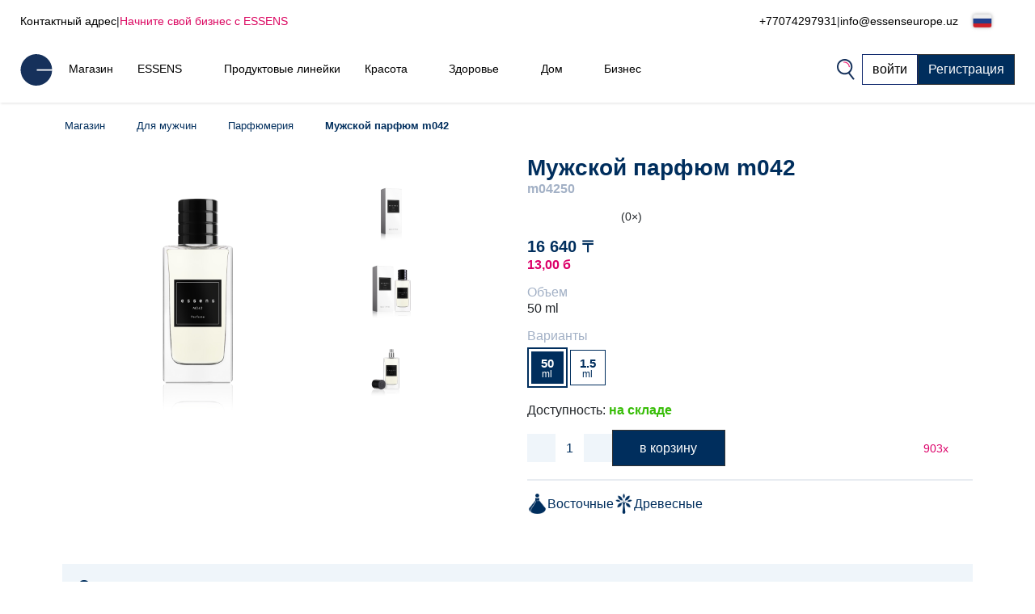

--- FILE ---
content_type: text/html; charset=UTF-8
request_url: https://www.essenseurope.uz/duhi-dlya-muzhchin-m042-d326831/
body_size: 23675
content:
<!DOCTYPE html>
<html lang="ru">
<head>
    <script>
        let gtm_data = {"0":{"ecomm_pagetype":"product","category_name":null,"event":"remarketing"},"detail":{"event":"eec.detail","ecommerce":{"detail":{"actionField":[],"products":{"name":"\u041c\u0443\u0436\u0441\u043a\u043e\u0439 \u043f\u0430\u0440\u0444\u044e\u043c m042","id":"m04250xr","category":null,"price":14857.139999999999}}}}};

        window.dataLayer = window.dataLayer || [];
        for (let i in gtm_data) {
            if (gtm_data.hasOwnProperty(i)) {
                window.dataLayer.push(gtm_data[i]);
            }
        }
    </script>
                <!-- Google Tag Manager -->
        <script>
            (function (w, d, s, l, i) {
                w[l] = w[l] || [];
                w[l].push({
                    'gtm.start':
                        new Date().getTime(), event: 'gtm.js'
                });
                var f = d.getElementsByTagName(s)[0],
                    j = d.createElement(s), dl = l != 'dataLayer' ? '&l=' + l : '';
                j.async = true;
                j.src =
                    'https://www.googletagmanager.com/gtm.js?id=' + i + dl;
                f.parentNode.insertBefore(j, f);
            })(window, document, 'script', 'dataLayer', 'GTM-M62F845');
        </script>
        <!-- End Google Tag Manager -->
        <meta http-equiv="Content-Type" content="text/html; charset=utf-8"/>
    <title>Мужской парфюм m042 | ESSENS Uzbekistan</title>
    <meta http-equiv="Content-Style-Type" content="text/css"/>
    <meta http-equiv="Content-language" content="ru"/>
            <meta name="Keywords" content="ESSENS ru Парфюмерия Алоэ Вера Colostrum Home Pharmacy Косметика"/>
        <meta name="Description" content="Свежесть, экзотика и чувственность. Так можно охарактеризовать уникальный аромат для настоящих мужчин. Сочный грейпфрут с оттенком базилика обеспечит ощущение свежести. Чувственный и экзотический слой приносит кардамон с имбирем, а в основе сочетается кедр с ароматом табака.

Верхние ноты: грейпфрут, базилик, кориандр
Ноты сердца: цветок апельсинового дерева, кардамон, имбирь
Основные ноты:..."/>
    <meta name="Robots" content="all"/>
    <meta name="Author" content="Essens"/>
    <meta name="viewport" content="width=device-width, height=device-height">
    <meta name="facebook-domain-verification" content="zzhznnrvmh94r30qytp0tchu05s18n"/>

    <link rel="shortcut icon" href="https://www.essenseurope.uz/favicon.ico"/>

    
            <meta property='og:type' content='website'>
            <meta property='og:url' content=''>
            <meta property='og:title' content='Мужской парфюм m042 | ESSENS Uzbekistan'>
            <meta property='og:description' content='Свежесть, экзотика и чувственность. Так можно охарактеризовать уникальный аромат для настоящих мужчин. Сочный грейпфрут с оттенком базилика обеспечит ощущение свежести. Чувственный и экзотический слой приносит кардамон с имбирем, а в основе сочетается кедр с ароматом табака.

Верхние ноты: грейпфрут, базилик, кориандр
Ноты сердца: цветок апельсинового дерева, кардамон, имбирь
Основные ноты:...'>
            <meta property='og:image' content='https://static.essensworld.com/images/share/M042_01.jpg'>
            <meta property='og:image:secure_url' content='https://static.essensworld.com/images/share/M042_01.jpg'>
            <meta property='og:image:width' content='1200'>
            <meta property='og:image:height' content='630'><link rel='canonical' href='https://www.essenseurope.uz/muzhskoy-parfyum-m042-d326831/'><script type='application/ld+json'>{"@context":"http:\/\/schema.org","@type":"Product","name":"\u041c\u0443\u0436\u0441\u043a\u043e\u0439 \u043f\u0430\u0440\u0444\u044e\u043c m042","description":"\u0421\u0432\u0435\u0436\u0435\u0441\u0442\u044c, \u044d\u043a\u0437\u043e\u0442\u0438\u043a\u0430 \u0438 \u0447\u0443\u0432\u0441\u0442\u0432\u0435\u043d\u043d\u043e\u0441\u0442\u044c. \u0422\u0430\u043a \u043c\u043e\u0436\u043d\u043e \u043e\u0445\u0430\u0440\u0430\u043a\u0442\u0435\u0440\u0438\u0437\u043e\u0432\u0430\u0442\u044c \u0443\u043d\u0438\u043a\u0430\u043b\u044c\u043d\u044b\u0439 \u0430\u0440\u043e\u043c\u0430\u0442 \u0434\u043b\u044f \u043d\u0430\u0441\u0442\u043e\u044f\u0449\u0438\u0445 \u043c\u0443\u0436\u0447\u0438\u043d. \u0421\u043e\u0447\u043d\u044b\u0439 \u0433\u0440\u0435\u0439\u043f\u0444\u0440\u0443\u0442 \u0441 \u043e\u0442\u0442\u0435\u043d\u043a\u043e\u043c \u0431\u0430\u0437\u0438\u043b\u0438\u043a\u0430 \u043e\u0431\u0435\u0441\u043f\u0435\u0447\u0438\u0442 \u043e\u0449\u0443\u0449\u0435\u043d\u0438\u0435 \u0441\u0432\u0435\u0436\u0435\u0441\u0442\u0438. \u0427\u0443\u0432\u0441\u0442\u0432\u0435\u043d\u043d\u044b\u0439 \u0438 \u044d\u043a\u0437\u043e\u0442\u0438\u0447\u0435\u0441\u043a\u0438\u0439 \u0441\u043b\u043e\u0439 \u043f\u0440\u0438\u043d\u043e\u0441\u0438\u0442 \u043a\u0430\u0440\u0434\u0430\u043c\u043e\u043d \u0441 \u0438\u043c\u0431\u0438\u0440\u0435\u043c, \u0430 \u0432 \u043e\u0441\u043d\u043e\u0432\u0435 \u0441\u043e\u0447\u0435\u0442\u0430\u0435\u0442\u0441\u044f \u043a\u0435\u0434\u0440 \u0441 \u0430\u0440\u043e\u043c\u0430\u0442\u043e\u043c \u0442\u0430\u0431\u0430\u043a\u0430.\r\n\r\n\u0412\u0435\u0440\u0445\u043d\u0438\u0435 \u043d\u043e\u0442\u044b: \u0433\u0440\u0435\u0439\u043f\u0444\u0440\u0443\u0442, \u0431\u0430\u0437\u0438\u043b\u0438\u043a, \u043a\u043e\u0440\u0438\u0430\u043d\u0434\u0440\r\n\u041d\u043e\u0442\u044b \u0441\u0435\u0440\u0434\u0446\u0430: \u0446\u0432\u0435\u0442\u043e\u043a \u0430\u043f\u0435\u043b\u044c\u0441\u0438\u043d\u043e\u0432\u043e\u0433\u043e \u0434\u0435\u0440\u0435\u0432\u0430, \u043a\u0430\u0440\u0434\u0430\u043c\u043e\u043d, \u0438\u043c\u0431\u0438\u0440\u044c\r\n\u041e\u0441\u043d\u043e\u0432\u043d\u044b\u0435 \u043d\u043e\u0442\u044b: \u043a\u0435\u0434\u0440, \u0430\u043c\u0431\u0440\u0430, \u0442\u0430\u0431\u0430\u043a\r\n\u0410\u0440\u043e\u043c\u0430\u0442: \u0412\u043e\u0441\u0442\u043e\u0447\u043d\u044b\u0439, \u0414\u0440\u0435\u0432\u0435\u0441\u043d\u044b\u0439\r\n\r\n\u0414\u0443\u0445\u0438 ESSENS \u0441\u043e\u0434\u0435\u0440\u0436\u0430\u0442 20% \u0430\u0440\u043e\u043c\u0430\u0442\u0438\u0447\u0435\u0441\u043a\u0438\u0445 \u044d\u0441\u0441\u0435\u043d\u0446\u0438\u0439 \u0438 \u043f\u043e \u043f\u0440\u0430\u0432\u0443 \u0441\u0447\u0438\u0442\u0430\u044e\u0442\u0441\u044f \u044d\u043b\u0438\u0442\u043e\u0439 \u0441\u0440\u0435\u0434\u0438 \u043f\u0430\u0440\u0444\u044e\u043c\u0435\u0440\u043d\u044b\u0445 \u0438\u0437\u0434\u0435\u043b\u0438\u0439.\r\n\u041f\u0440\u043e\u0438\u0437\u0432\u043e\u0434\u0438\u0442\u0435\u043b\u044c: ESSENS EUROPE SE, Zaoralova 3045\/1e, 628 00 Brno\r\n\u0421\u0440\u043e\u043a \u0433\u043e\u0434\u043d\u043e\u0441\u0442\u0438 5 \u043b\u0435\u0442","image":"https:\/\/static.essensworld.com\/images\/goods\/full\/M042_01.jpg","offers":{"@type":"Offer","priceCurrency":"KZT","price":16640,"url":"https:\/\/www.essenseurope.uz\/muzhskoy-parfyum-m042-d326831\/","availability":"https:\/\/schema.org\/InStock"},"brand":"\u0414\u043b\u044f \u043c\u0443\u0436\u0447\u0438\u043d","sku":"m04250"}</script>
<!--    --><!--        <meta name="apple-itunes-app" content="app-id=1437782185">-->
<!--        <meta name="google-play-app" content="app-id=com.essensworld.myessens">-->
<!--    -->
            <link href="https://www.essenseurope.uz/styles/bs.5.3.3/bootstrap.min.css" rel="stylesheet">
        <!--        <link href="https://cdn.jsdelivr.net/npm/bootstrap@5.3.0/dist/css/bootstrap.min.css" rel="stylesheet" integrity="sha384-9ndCyUaIbzAi2FUVXJi0CjmCapSmO7SnpJef0486qhLnuZ2cdeRhO02iuK6FUUVM" crossorigin="anonymous">-->
        <link rel="stylesheet" href="https://kit.fontawesome.com/5adb7844e1.css" crossorigin="anonymous">
    <link rel="stylesheet" type="text/css" href="https://www.essenseurope.uz/styles/responsive.css?v2">
    <link rel="stylesheet" type="text/css" href="https://www.essenseurope.uz/styles/main.css?t4fj96">
    <link rel="stylesheet" type="text/css" href="https://www.essenseurope.uz/styles/country_flags_sprites.css?t5ks65">
    <link rel="stylesheet" type="text/css" href="https://www.essenseurope.uz/styles/swiper.css?v2">
    <link rel="stylesheet" type="text/css" href="https://www.essenseurope.uz/styles/animate.css?v2">
    <link rel="stylesheet" type="text/css" href="https://www.essenseurope.uz/styles/jquery.bootstrap-touchspin.css?v2">
            <link rel="stylesheet" type="text/css" href="//blueimp.github.io/Gallery/css/blueimp-gallery.min.css?v2">
        <link rel="stylesheet" type="text/css" href="https://www.essenseurope.uz/styles/jquery.smartbanner.css?v2" media="screen">
    <link rel="stylesheet" type="text/css" href="https://www.essenseurope.uz/styles/select2.css?v2">
    <link rel="stylesheet" type="text/css" href="https://www.essenseurope.uz/styles/cms_layouts.css?t6st9m">
    <link rel="stylesheet" type="text/css" href="//static.essensworld.com/images/flagicon/css/flag-icon.min.css">
    <link rel="stylesheet" type="text/css" href="https://static.essensworld.com/images/flag_new/sprite/sprite.css?t60z38">

    <link rel='stylesheet' type='text/css' href='https://www.essenseurope.uz/styles/menu_new.css?v57'><link rel='stylesheet' type='text/css' href='https://www.essenseurope.uz/styles/menu_new_bs5.css?v2'><link rel='stylesheet' type='text/css' href='https://www.essenseurope.uz/styles/any_modal_wide_bs5.css'><link rel='stylesheet' type='text/css' href='https://www.essenseurope.uz/styles/bs5_differencies_fix.css?v2'><link rel='stylesheet' type='text/css' href='https://www.essenseurope.uz/styles/item_detail.css?26'>
            <style>
            .hide-for-premium {
                display: block;
            }

            .hide-for-non-premium {
                display: none;
            }
        </style>
        <style>
        .touch_spin_number {
            background: #f9fbfc;
            border: 1px solid #ecf0f3;
            border-radius: 0;
            color: #002e5d;
            font-family: 'Roboto', sans-serif;
            font-size: 16px;
            margin-left: -2px;
            margin-right: -2px;
        }

        .btn-default:hover {
            background-color: #ecf0f3;
            border-color: #ecf0f3 !important;
        }

        .iframed {
            display: none;
        }

        .wrap {
            position: relative;
            /*right: 17px;*/
            /*top: 0;*/
        }

        .menu-overlay {
            display: none;
            position: fixed;
            overflow-y: scroll;
            overscroll-behavior: contain;
            top: 0;
            right: 0;
            bottom: 0;
            left: 0;
            background: black;
            opacity: 0.3;
            z-index: 9999;
        }

        .lock-scroll .menu-overlay {
            display: block;
        }

    </style>

    <script src="https://www.essenseurope.uz/scripts/html5shiv.js?v2"></script>
    <script src="https://www.essenseurope.uz/scripts/jquery.js?v2"></script>

            <script src="https://www.essenseurope.uz/scripts/bs.5.3.3/bootstrap.bundle.min.js?v2"></script>
        <!--        <script src="https://cdn.jsdelivr.net/npm/bootstrap@5.3.0/dist/js/bootstrap.bundle.min.js" integrity="sha384-geWF76RCwLtnZ8qwWowPQNguL3RmwHVBC9FhGdlKrxdiJJigb/j/68SIy3Te4Bkz" crossorigin="anonymous"></script>-->
    
    <script src="https://www.essenseurope.uz/scripts/jquery.bootstrap-touchspin.js?v2"></script>
    <script src="https://www.essenseurope.uz/scripts/select2.full.js?v2"></script>

            <script src="https://www.essenseurope.uz/scripts/gtm_handler.js?v2"></script>
    
    <script>
        var iframed = window.location !== window.parent.location;
        if (iframed) {
            $('head').append('<style> header{display: none} </style>');
        }
    </script>
    <script>
        const essens = {...console};
        (() => {
            if (true) {
                const methods = Object.getOwnPropertyNames(console);
                for (let i = 0; i < methods.length; i++) {
                    essens[methods[i]] = () => (void 0)
                }
            }
        })()
    </script>

    <script src="https://www.essenseurope.uz/scripts/main-new.js?v6"></script>
    <script src="https://www.essenseurope.uz/scripts/main.js?t2277q"></script>
    <script src="https://www.essenseurope.uz/scripts/cms.js?t5kdgb"></script>

    <script src="https://www.essenseurope.uz/scripts/swiper.js?v4"></script>
    <script src="https://www.essenseurope.uz/scripts/eshop.js?t73f34"></script>
    <script src="https://www.essenseurope.uz/scripts/jquery.smartbanner.js?v2"></script>

                <script src="//blueimp.github.io/Gallery/js/jquery.blueimp-gallery.min.js"></script>
        <script src='https://www.google.com/recaptcha/api.js'></script>
    <script>
        const GET = {"item_id":"326831","variant":""},
            root = "https://www.essenseurope.uz",
            war_id = "199",
            con_nr = "",
            subcart_con_nr = "",
            is_essens_ip = "false",
            age_restrict = [],
            set_builder_items = ["bs1newbie","bs2beauty","bs3health","bs4home","bs5prem","bs5premru","01sta23o","01sta23n","01sta23d","02sta23ok","startset","startset2","bs1newbie","startset3","startset4","startset5","vitset01","02sta23or","02sta23nr","02sta23dr","bs6beauty","setch82","setch83","bs7basic","bs8adv"],
            lang = $('html').attr('lang'),
            numberFormat = {"decSeparator":",","thouSeparator":" ","currency":"\u3012","decimals":0,"currencyLocation":"after"}
        window.EssensApp = window.EssensApp || {}
        EssensApp = {
            ...EssensApp,
            root: root,
            war_id: war_id,
            con_nr: con_nr,
            subcart_con_nr: subcart_con_nr,
            is_essens_ip: is_essens_ip,
            age_restrict: age_restrict,
            set_builder_items: set_builder_items,
            lang: lang,
            numberFormat: numberFormat
        }

    </script>
            <!-- Begin Leadhub Pixel Code -->
        <script>
            (function (w, d, x, n, u, t, f, s, o) {
                f = 'LHInsights';
                w[n] = w[f] = w[f] || function (n, d) {
                    (w[f].q = w[f].q || []).push([n, d])
                };
                w[f].l = 1 * new Date();
                s = d.createElement(x);
                s.async = 1;
                s.src = u + '?t=' + t;
                o = d.getElementsByTagName(x)[0];
                o.parentNode.insertBefore(s, o)
            })(window, document, 'script', 'lhi', '//www.lhinsights.com/agent.js', 'essv23a7ZZsQens');
            lhi('pageview');
        </script>
        <!-- End Leadhub Pixel Code -->
        <script>
            const lhi_data = [];
            const lhi_data_initial = [];
        </script>
        <script src="https://www.essenseurope.uz/scripts/leadhub_handler.js?5"></script>
        </head><body>
    <!-- Google Tag Manager (noscript) -->
    <noscript>
        <iframe src="https://www.googletagmanager.com/ns.html?id=GTM-M62F845"
                height="0" width="0" style="display:none;visibility:hidden"></iframe>
    </noscript>
    <!-- End Google Tag Manager (noscript) -->

<div id="fb-root"></div>
<script src="https://connect.facebook.net//sdk.js#xfbml=1&version=v24.0" nonce="7ckWLGrH"></script>
<script>
    window.top.fbAsyncInit = function () {
        FB.init({
            appId: '544609237125589',
            cookie: true,
            xfbml: true,
            version: 'v24.0'
        });
    };

    (function (d, s, id) {
        var js, fjs = d.getElementsByTagName(s)[0];
        if (d.getElementById(id)) return;
        js = d.createElement(s);
        js.id = id;
        js.src = "//connect.facebook.net//sdk.js#xfbml=1&version=v24.0";
        fjs.parentNode.insertBefore(js, fjs);
    }(document, 'script', 'facebook-jssdk'));
</script>

<!-- The Bootstrap Image Gallery lightbox, should be a child element of the document body -->
<div id="blueimp-gallery" class="blueimp-gallery blueimp-gallery-controls">
    <!-- The container for the modal slides -->
    <div class="slides"></div>
    <!-- Controls for the borderless lightbox -->
    <h3 class="title"></h3>
    <a class="prev"></a>
    <a class="next"></a>
    <a class="close"></a>
    <a class="play-pause"></a>
    <ol class="indicator"></ol>
    <!-- The modal dialog, which will be used to wrap the lightbox content -->
    <div class="modal fade">
        <div class="modal-dialog">
            <div class="modal-content">
                <div class="modal-header">
                    <button type="button" class="close" aria-hidden="true">&times;</button>
                    <h4 class="modal-title"></h4>
                </div>
                <div class="modal-body next"></div>
                <div class="modal-footer">
                    <button type="button" class="btn btn-default pull-left prev">
                        <i class="glyphicon glyphicon-chevron-left"></i>
                        Previous
                    </button>
                    <button type="button" class="btn btn-primary next">
                        Next
                        <i class="glyphicon glyphicon-chevron-right"></i>
                    </button>
                </div>
            </div>
        </div>
    </div>
</div>
<header id="header">
        <div class="header-top container-fluid d-xl-flex d-none px-0">
        <div class="header-top-left d-flex">
            <a href="https://www.essenseurope.uz/contacts.php">Контактный адрес</a>
            <div class="odmrdnik">|</div>
                            <a href="https://www.essenseurope.uz/business/" class="start-buss">Начните свой бизнес с ESSENS</a>
                    </div>
                <div class="header-top-right d-flex align-items-center">
            <a href="tel:+77074297931">+77074297931</a>
            <div class="odmrdnik">|</div>
            <a href="mailto:info@essenseurope.uz">info@essenseurope.uz</a>
            <div class="language-select btn-group" style="margin-left: 5px;">
                <div class='btn-group'>
                
                <button type='button' 
                    id='dropdownMenuButton' class='btn btn-default dropdown-toggle' 
                    data-toggle='dropdown'  data-bs-toggle='dropdown' aria-expanded='false'>
                    <div class="reg-country-flag small flag-ru"></div>
                    <span class='lng-select-txt'>Русский</span>
                    <i class='fa-solid fa-caret-down' style='font-size: 12px;'></i>
                </button> 
                <ul class='dropdown-menu-flag dropdown-menu' style='z-index: 11000'>
            <li>
                <a class='dropdown-item' href="https://www.essenseurope.uz/duhi-dlya-muzhchin-m042-d326831/?lang=bg" rel='nofollow'>
                     <div class="reg-country-flag small flag-bg"></div>
                     <span> Bŭlgarski </span>
                </a>
            </li>
            <li>
                <a class='dropdown-item' href="https://www.essenseurope.uz/duhi-dlya-muzhchin-m042-d326831/?lang=cz" rel='nofollow'>
                     <div class="reg-country-flag small flag-cz"></div>
                     <span> Čeština </span>
                </a>
            </li>
            <li>
                <a class='dropdown-item' href="https://www.essenseurope.uz/duhi-dlya-muzhchin-m042-d326831/?lang=de" rel='nofollow'>
                     <div class="reg-country-flag small flag-de"></div>
                     <span> Deutsch </span>
                </a>
            </li>
            <li>
                <a class='dropdown-item' href="https://www.essenseurope.uz/duhi-dlya-muzhchin-m042-d326831/?lang=en" rel='nofollow'>
                     <div class="reg-country-flag small flag-en"></div>
                     <span> English </span>
                </a>
            </li>
            <li>
                <a class='dropdown-item' href="https://www.essenseurope.uz/duhi-dlya-muzhchin-m042-d326831/?lang=es" rel='nofollow'>
                     <div class="reg-country-flag small flag-es"></div>
                     <span> Español </span>
                </a>
            </li>
            <li>
                <a class='dropdown-item' href="https://www.essenseurope.uz/duhi-dlya-muzhchin-m042-d326831/?lang=gr" rel='nofollow'>
                     <div class="reg-country-flag small flag-gr"></div>
                     <span> Eλληνικά </span>
                </a>
            </li>
            <li>
                <a class='dropdown-item' href="https://www.essenseurope.uz/duhi-dlya-muzhchin-m042-d326831/?lang=fr" rel='nofollow'>
                     <div class="reg-country-flag small flag-fr"></div>
                     <span> Français </span>
                </a>
            </li>
            <li>
                <a class='dropdown-item' href="https://www.essenseurope.uz/duhi-dlya-muzhchin-m042-d326831/?lang=it" rel='nofollow'>
                     <div class="reg-country-flag small flag-it"></div>
                     <span> Italiano </span>
                </a>
            </li>
            <li>
                <a class='dropdown-item' href="https://www.essenseurope.uz/duhi-dlya-muzhchin-m042-d326831/?lang=lv" rel='nofollow'>
                     <div class="reg-country-flag small flag-lv"></div>
                     <span> Latviešu </span>
                </a>
            </li>
            <li>
                <a class='dropdown-item' href="https://www.essenseurope.uz/duhi-dlya-muzhchin-m042-d326831/?lang=lt" rel='nofollow'>
                     <div class="reg-country-flag small flag-lt"></div>
                     <span> Lietuvių </span>
                </a>
            </li>
            <li>
                <a class='dropdown-item' href="https://www.essenseurope.uz/duhi-dlya-muzhchin-m042-d326831/?lang=pl" rel='nofollow'>
                     <div class="reg-country-flag small flag-pl"></div>
                     <span> Polish </span>
                </a>
            </li>
            <li>
                <a class='dropdown-item' href="https://www.essenseurope.uz/duhi-dlya-muzhchin-m042-d326831/?lang=ro" rel='nofollow'>
                     <div class="reg-country-flag small flag-ro"></div>
                     <span> Română </span>
                </a>
            </li>
            <li>
                <a class='dropdown-item' href="https://www.essenseurope.uz/duhi-dlya-muzhchin-m042-d326831/?lang=sk" rel='nofollow'>
                     <div class="reg-country-flag small flag-sk"></div>
                     <span> Slovenčina </span>
                </a>
            </li>
            <li>
                <a class='dropdown-item' href="https://www.essenseurope.uz/duhi-dlya-muzhchin-m042-d326831/?lang=si" rel='nofollow'>
                     <div class="reg-country-flag small flag-si"></div>
                     <span> Slovenščina </span>
                </a>
            </li>
            <li>
                <a class='dropdown-item' href="https://www.essenseurope.uz/duhi-dlya-muzhchin-m042-d326831/?lang=ru" rel='nofollow'>
                     <div class="reg-country-flag small flag-ru"></div>
                     <span> Русский </span>
                </a>
            </li>
            <li>
                <a class='dropdown-item' href="https://www.essenseurope.uz/duhi-dlya-muzhchin-m042-d326831/?lang=uk" rel='nofollow'>
                     <div class="reg-country-flag small flag-ua"></div>
                     <span> Украї́нська </span>
                </a>
            </li>
            <li>
                <a class='dropdown-item' href="https://www.essenseurope.uz/duhi-dlya-muzhchin-m042-d326831/?lang=kz" rel='nofollow'>
                     <div class="reg-country-flag small flag-kz"></div>
                     <span> Қазақша </span>
                </a>
            </li></ul>
            </div>            </div>
        </div>
    </div>


    <nav id="navbar-nologin" class="navbar-new">
        <a href="https://www.essenseurope.uz" class="">
            <!-- TODO src -->
            <img src="//static.essensworld.com/images/essens_logo_e.svg" alt="essens_logo" width="40px">
        </a>

        <!-- Collect the nav links, forms, and other content for toggling -->
        <div class="navbar-collapse-new collapse navbar-collapse" id="bs-example-navbar-collapse-1">
            <ul class="navbar-nav-new">
                <li><a href='https://www.essenseurope.uz/eshop/' >Магазин</a></li><li class='dropdown'>
                                <a href='https://www.essenseurope.uz/essens.php' class='dropdown-toggle' > 
                                    <span class='nav-name'> ESSENS</span>
                                    <i class='icon-dropdown-arrow fa fa-angle-down' aria-hidden='true'></i>
                                </a>
                                <ul class='dropdown-menu'>
                                    <li>
                                        <a href='https://www.essenseurope.uz/about_essens' >
                                            <span>О компании</span>
                                        </a>
                                    </li><li>
                                        <a href='https://essensworld.com/team.php' >
                                            <span>Management</span>
                                        </a>
                                    </li><li>
                                        <a href='https://www.essenseurope.uz/essens_science.php' >
                                            <span>Научный совет</span>
                                        </a>
                                    </li><li>
                                        <a href='https://www.essensworld.com/branches.php' >
                                            <span>Филиалы</span>
                                        </a>
                                    </li><li>
                                        <a href='https://www.essensworld.com/facts.php' >
                                            <span>Факты</span>
                                        </a>
                                    </li><li>
                                        <a href='https://www.essenseurope.uz/blog/' >
                                            <span>Блог</span>
                                        </a>
                                    </li>
                                </ul>
                        </li><li><a href='https://www.essenseurope.uz/product_lines.php' >Продуктовые линейки</a></li><li class='dropdown'>
                                <a href='https://www.essenseurope.uz/-c6984' class='dropdown-toggle' > 
                                    <span class='nav-name'> Красота</span>
                                    <i class='icon-dropdown-arrow fa fa-angle-down' aria-hidden='true'></i>
                                </a>
                                <ul class='dropdown-menu'>
                                    <li>
                                        <a href='https://www.essenseurope.uz/h1/parfemy-h14/' >
                                            <span>Perfumes and cosmetics</span>
                                        </a>
                                    </li><li>
                                        <a href='https://www.essenseurope.uz/niche-c1685' >
                                            <span>NICHE</span>
                                        </a>
                                    </li><li>
                                        <a href='https://www.essenseurope.uz/4-elements-c4914' >
                                            <span>4 ELEMENTS</span>
                                        </a>
                                    </li><li>
                                        <a href='https://www.essenseurope.uz/must-have-edition-c6984/' >
                                            <span>Must Have Edition</span>
                                        </a>
                                    </li><li>
                                        <a href='https://www.essenseurope.uz/colostrum-cosmetics-c791/' >
                                            <span>Colostrum</span>
                                        </a>
                                    </li><li>
                                        <a href='https://www.essenseurope.uz/aloe-vera-cosmetics-c729/' >
                                            <span>Aloe Vera</span>
                                        </a>
                                    </li><li>
                                        <a href='https://www.essenseurope.uz/canassens-c11457/' >
                                            <span>Canassens</span>
                                        </a>
                                    </li><li>
                                        <a href='https://www.essenseurope.uz/hand-foot-care-c1661' >
                                            <span>Hand and Foot Care</span>
                                        </a>
                                    </li>
                                </ul>
                        </li><li class='dropdown'>
                                <a href='https://www.essenseurope.uz/-c652' class='dropdown-toggle' > 
                                    <span class='nav-name'> Здоровье</span>
                                    <i class='icon-dropdown-arrow fa fa-angle-down' aria-hidden='true'></i>
                                </a>
                                <ul class='dropdown-menu'>
                                    <li>
                                        <a href='https://www.essenseurope.uz/colostrum-food-supplements-c760/' >
                                            <span>Colostrum</span>
                                        </a>
                                    </li><li>
                                        <a href='https://www.essenseurope.uz/aloe-vera-food-supplements-c698/' >
                                            <span>Aloe Vera</span>
                                        </a>
                                    </li><li>
                                        <a href='https://www.essenseurope.uz/nutriessens-c1779' >
                                            <span>Nutriessens</span>
                                        </a>
                                    </li><li>
                                        <a href='https://www.essenseurope.uz/home-pharmacy-c652' >
                                            <span>Home Pharmacy</span>
                                        </a>
                                    </li><li>
                                        <a href='https://www.essenseurope.uz/lactoferrin-c1227' >
                                            <span>Lactoferrin</span>
                                        </a>
                                    </li>
                                </ul>
                        </li><li class='dropdown'>
                                <a href='https://www.essenseurope.uz/-c2438' class='dropdown-toggle' > 
                                    <span class='nav-name'> Дом</span>
                                    <i class='icon-dropdown-arrow fa fa-angle-down' aria-hidden='true'></i>
                                </a>
                                <ul class='dropdown-menu'>
                                    <li>
                                        <a href='https://www.essenseurope.uz/slow-living-c7709/' >
                                            <span>Slow Living</span>
                                        </a>
                                    </li><li>
                                        <a href='https://www.essenseurope.uz/home-clean-c2438/' >
                                            <span>Home Clean</span>
                                        </a>
                                    </li><li>
                                        <a href='https://www.essenseurope.uz/home-perfume-c1144/' >
                                            <span>Home Perfume</span>
                                        </a>
                                    </li>
                                </ul>
                        </li><li class='dropdown'>
                                <a href='https://www.essenseurope.uz/essens.php' class='dropdown-toggle' > 
                                    <span class='nav-name'> Бизнес</span>
                                    <i class='icon-dropdown-arrow fa fa-angle-down' aria-hidden='true'></i>
                                </a>
                                <ul class='dropdown-menu'>
                                    <li>
                                        <a href='https://www.essenseurope.uz/business/' >
                                            <span>Бизнес</span>
                                        </a>
                                    </li><li>
                                        <a href='https://www.essenseurope.uz/registration.php' >
                                            <span>Pегистрация</span>
                                        </a>
                                    </li><li>
                                        <a href='https://www.essenseurope.uz/faststart' >
                                            <span>Быстрый старт</span>
                                        </a>
                                    </li><li>
                                        <a href='https://www.essensworld.com/app.php' >
                                            <span>myESSENS</span>
                                        </a>
                                    </li>
                                </ul>
                        </li>            </ul>
            <div class="navbar-nav-new" style="margin-left: auto; gap: 10px;">
                <div>
                    <a class="navbar-icon-wrap" href="#" data-toggle="modal" data-target="#modal-search"
                       data-bs-toggle="modal" data-bs-target="#modal-search">
                        <img src="//static.essensworld.com/images/icons/search.png" alt="icons">
                    </a>
                </div>
                <!--<div>
                    <div class="language-select btn-group">
                                        </div>
                </div>-->
                <a href="https://www.essenseurope.uz/login.php?next=8881b2e90e593295ac33937dfb2c4ac2c9d030a807ac8d95b5f03ea6a52a3c4d8474b9c48ce3746e98b947fcf2e155f27c4aeeb080668ed0b072174008cd0f42cd79fd" id="login-button"
                   class="btn btn-secondary">войти</a>
                                    <a href="https://www.essenseurope.uz/registration.php" class="btn btn-primary">Регистрация</a>
                            </div>
        </div>
        <!-- /.navbar-collapse -->

        <div class="navbar-new-mobile">
            <!--<a class="navbar-icon-wrap" href="#" data-toggle="modal" data-target="#modal-search"
                   data-bs-toggle="modal" data-bs-target="#modal-search">
                    <img src="/images/icons/search.png" alt="icons">
                </a>-->
            <a href="https://www.essenseurope.uz/login.php?next=8881b2e90e593295ac33937dfb2c4ac2c9d030a807ac8d95b5f03ea6a52a3c4d8474b9c48ce3746e98b947fcf2e155f27c4aeeb080668ed0b072174008cd0f42cd79fd" id="login-button"
               class="btn btn-secondary">
                <i class="fa-duotone fa-arrow-right-to-bracket blue-pink" style="margin-right: 3px;"></i>
                <span style="color: #002e5d;">войти</span>
            </a>
            <div class="navbar-new-burger" onclick="openSideMenuByQuery('#side-menu-nologin')">
                <div></div>
                <div></div>
                <div></div>
            </div>
        </div>

    </nav>

    <div id='side-menu-nologin' class='side-nav-menu'>

        <div class='row'>
            <div class='col-xs-5 col-5' style='margin: 0 4px 0 -4px; padding-left: 0; text-align: left;'>
                <div class='language-select btn-group'>
                    <div class='btn-group'>
                
                <button type='button' 
                    id='dropdownMenuButton' class='btn btn-default dropdown-toggle' 
                    data-toggle='dropdown'  data-bs-toggle='dropdown' aria-expanded='false'>
                    <div class="reg-country-flag small flag-ru"></div>
                    <span class='lng-select-txt'>Русский</span>
                    <i class='fa-solid fa-caret-down' style='font-size: 12px;'></i>
                </button> 
                <ul class='dropdown-menu-flag dropdown-menu' style='z-index: 11000'>
            <li>
                <a class='dropdown-item' href="https://www.essenseurope.uz/duhi-dlya-muzhchin-m042-d326831/?lang=bg" rel='nofollow'>
                     <div class="reg-country-flag small flag-bg"></div>
                     <span> Bŭlgarski </span>
                </a>
            </li>
            <li>
                <a class='dropdown-item' href="https://www.essenseurope.uz/duhi-dlya-muzhchin-m042-d326831/?lang=cz" rel='nofollow'>
                     <div class="reg-country-flag small flag-cz"></div>
                     <span> Čeština </span>
                </a>
            </li>
            <li>
                <a class='dropdown-item' href="https://www.essenseurope.uz/duhi-dlya-muzhchin-m042-d326831/?lang=de" rel='nofollow'>
                     <div class="reg-country-flag small flag-de"></div>
                     <span> Deutsch </span>
                </a>
            </li>
            <li>
                <a class='dropdown-item' href="https://www.essenseurope.uz/duhi-dlya-muzhchin-m042-d326831/?lang=en" rel='nofollow'>
                     <div class="reg-country-flag small flag-en"></div>
                     <span> English </span>
                </a>
            </li>
            <li>
                <a class='dropdown-item' href="https://www.essenseurope.uz/duhi-dlya-muzhchin-m042-d326831/?lang=es" rel='nofollow'>
                     <div class="reg-country-flag small flag-es"></div>
                     <span> Español </span>
                </a>
            </li>
            <li>
                <a class='dropdown-item' href="https://www.essenseurope.uz/duhi-dlya-muzhchin-m042-d326831/?lang=gr" rel='nofollow'>
                     <div class="reg-country-flag small flag-gr"></div>
                     <span> Eλληνικά </span>
                </a>
            </li>
            <li>
                <a class='dropdown-item' href="https://www.essenseurope.uz/duhi-dlya-muzhchin-m042-d326831/?lang=fr" rel='nofollow'>
                     <div class="reg-country-flag small flag-fr"></div>
                     <span> Français </span>
                </a>
            </li>
            <li>
                <a class='dropdown-item' href="https://www.essenseurope.uz/duhi-dlya-muzhchin-m042-d326831/?lang=it" rel='nofollow'>
                     <div class="reg-country-flag small flag-it"></div>
                     <span> Italiano </span>
                </a>
            </li>
            <li>
                <a class='dropdown-item' href="https://www.essenseurope.uz/duhi-dlya-muzhchin-m042-d326831/?lang=lv" rel='nofollow'>
                     <div class="reg-country-flag small flag-lv"></div>
                     <span> Latviešu </span>
                </a>
            </li>
            <li>
                <a class='dropdown-item' href="https://www.essenseurope.uz/duhi-dlya-muzhchin-m042-d326831/?lang=lt" rel='nofollow'>
                     <div class="reg-country-flag small flag-lt"></div>
                     <span> Lietuvių </span>
                </a>
            </li>
            <li>
                <a class='dropdown-item' href="https://www.essenseurope.uz/duhi-dlya-muzhchin-m042-d326831/?lang=pl" rel='nofollow'>
                     <div class="reg-country-flag small flag-pl"></div>
                     <span> Polish </span>
                </a>
            </li>
            <li>
                <a class='dropdown-item' href="https://www.essenseurope.uz/duhi-dlya-muzhchin-m042-d326831/?lang=ro" rel='nofollow'>
                     <div class="reg-country-flag small flag-ro"></div>
                     <span> Română </span>
                </a>
            </li>
            <li>
                <a class='dropdown-item' href="https://www.essenseurope.uz/duhi-dlya-muzhchin-m042-d326831/?lang=sk" rel='nofollow'>
                     <div class="reg-country-flag small flag-sk"></div>
                     <span> Slovenčina </span>
                </a>
            </li>
            <li>
                <a class='dropdown-item' href="https://www.essenseurope.uz/duhi-dlya-muzhchin-m042-d326831/?lang=si" rel='nofollow'>
                     <div class="reg-country-flag small flag-si"></div>
                     <span> Slovenščina </span>
                </a>
            </li>
            <li>
                <a class='dropdown-item' href="https://www.essenseurope.uz/duhi-dlya-muzhchin-m042-d326831/?lang=ru" rel='nofollow'>
                     <div class="reg-country-flag small flag-ru"></div>
                     <span> Русский </span>
                </a>
            </li>
            <li>
                <a class='dropdown-item' href="https://www.essenseurope.uz/duhi-dlya-muzhchin-m042-d326831/?lang=uk" rel='nofollow'>
                     <div class="reg-country-flag small flag-ua"></div>
                     <span> Украї́нська </span>
                </a>
            </li>
            <li>
                <a class='dropdown-item' href="https://www.essenseurope.uz/duhi-dlya-muzhchin-m042-d326831/?lang=kz" rel='nofollow'>
                     <div class="reg-country-flag small flag-kz"></div>
                     <span> Қазақша </span>
                </a>
            </li></ul>
            </div>
                </div>
            </div>
            <div class='col-xs-3 col-3' style='margin: 9px 0; padding-left: 7px; text-align: left;'>
            <a data-toggle='modal' data-target='#modal-search' data-bs-toggle='modal' data-bs-target='#modal-search' data-bs-toggle='modal' data-bs-target='#modal-search'>
                <img src='//static.essensworld.com/images/icons/search.png' alt='icons' style='height: 19px; margin-top: -3px; margin-right: 3px;'>
            </a>
            </div>           
            <div class='col-xs-4 col-4 text-right text-end'>
                <i class='side-menu-icon-close fa fa-times' aria-hidden='true' onclick='closeSideMenuByQuery("#side-menu-nologin")'></i>
            </div>
        </div>
        <div class='mobile-menu'>
            <div class='dropdown-menu-mobile panel-group sidenav-border-top' id='accordion-nav-mobile' role='tablist' aria-multiselectable='true'
                 style='padding-top: 15px;'>
                <a href='https://www.essenseurope.uz/eshop/' class='nav-item-mobile panel-title' >Магазин</a><div class='panel'>
                                    <div class='' role='tab' id='heading-11'>
                                        <h4 class='panel-title'>
                                            <a class='dropdown-toggle-mobile collapsed' role='button' data-toggle='collapse' data-bs-toggle='collapse' data-parent='#accordion' href='#collapse-11' data-bs-target='#collapse-11' aria-expanded='true' aria-controls='collapse-11'>
                                                 ESSENS
                                                <i class='icon-dropdown-arrow fa fa-angle-up' aria-hidden='true'></i>
                                            </a>
                                        </h4>
                                    </div>
                    
                                    <div id='collapse-11' class='panel-collapse collapse' role='tabpanel' aria-labelledby='heading-11'>
                                        <div class='panel-body'>
                                            <a href='https://www.essenseurope.uz/about_essens'  class='nav-item-mobile'>О компании</a><a href='https://essensworld.com/team.php'  class='nav-item-mobile'>Management</a><a href='https://www.essenseurope.uz/essens_science.php'  class='nav-item-mobile'>Научный совет</a><a href='https://www.essensworld.com/branches.php'  class='nav-item-mobile'>Филиалы</a><a href='https://www.essensworld.com/facts.php'  class='nav-item-mobile'>Факты</a><a href='https://www.essenseurope.uz/blog/'  class='nav-item-mobile'>Блог</a>
                                        </div>
                                    </div>
                                </div><a href='https://www.essenseurope.uz/product_lines.php' class='nav-item-mobile panel-title' >Продуктовые линейки</a><div class='panel'>
                                    <div class='' role='tab' id='heading-13'>
                                        <h4 class='panel-title'>
                                            <a class='dropdown-toggle-mobile collapsed' role='button' data-toggle='collapse' data-bs-toggle='collapse' data-parent='#accordion' href='#collapse-13' data-bs-target='#collapse-13' aria-expanded='true' aria-controls='collapse-13'>
                                                 Красота
                                                <i class='icon-dropdown-arrow fa fa-angle-up' aria-hidden='true'></i>
                                            </a>
                                        </h4>
                                    </div>
                    
                                    <div id='collapse-13' class='panel-collapse collapse' role='tabpanel' aria-labelledby='heading-13'>
                                        <div class='panel-body'>
                                            <a href='https://www.essenseurope.uz/h1/parfemy-h14/'  class='nav-item-mobile'>Perfumes and cosmetics</a><a href='https://www.essenseurope.uz/niche-c1685'  class='nav-item-mobile'>NICHE</a><a href='https://www.essenseurope.uz/4-elements-c4914'  class='nav-item-mobile'>4 ELEMENTS</a><a href='https://www.essenseurope.uz/must-have-edition-c6984/'  class='nav-item-mobile'>Must Have Edition</a><a href='https://www.essenseurope.uz/colostrum-cosmetics-c791/'  class='nav-item-mobile'>Colostrum</a><a href='https://www.essenseurope.uz/aloe-vera-cosmetics-c729/'  class='nav-item-mobile'>Aloe Vera</a><a href='https://www.essenseurope.uz/canassens-c11457/'  class='nav-item-mobile'>Canassens</a><a href='https://www.essenseurope.uz/hand-foot-care-c1661'  class='nav-item-mobile'>Hand and Foot Care</a>
                                        </div>
                                    </div>
                                </div><div class='panel'>
                                    <div class='' role='tab' id='heading-14'>
                                        <h4 class='panel-title'>
                                            <a class='dropdown-toggle-mobile collapsed' role='button' data-toggle='collapse' data-bs-toggle='collapse' data-parent='#accordion' href='#collapse-14' data-bs-target='#collapse-14' aria-expanded='true' aria-controls='collapse-14'>
                                                 Здоровье
                                                <i class='icon-dropdown-arrow fa fa-angle-up' aria-hidden='true'></i>
                                            </a>
                                        </h4>
                                    </div>
                    
                                    <div id='collapse-14' class='panel-collapse collapse' role='tabpanel' aria-labelledby='heading-14'>
                                        <div class='panel-body'>
                                            <a href='https://www.essenseurope.uz/colostrum-food-supplements-c760/'  class='nav-item-mobile'>Colostrum</a><a href='https://www.essenseurope.uz/aloe-vera-food-supplements-c698/'  class='nav-item-mobile'>Aloe Vera</a><a href='https://www.essenseurope.uz/nutriessens-c1779'  class='nav-item-mobile'>Nutriessens</a><a href='https://www.essenseurope.uz/home-pharmacy-c652'  class='nav-item-mobile'>Home Pharmacy</a><a href='https://www.essenseurope.uz/lactoferrin-c1227'  class='nav-item-mobile'>Lactoferrin</a>
                                        </div>
                                    </div>
                                </div><div class='panel'>
                                    <div class='' role='tab' id='heading-15'>
                                        <h4 class='panel-title'>
                                            <a class='dropdown-toggle-mobile collapsed' role='button' data-toggle='collapse' data-bs-toggle='collapse' data-parent='#accordion' href='#collapse-15' data-bs-target='#collapse-15' aria-expanded='true' aria-controls='collapse-15'>
                                                 Дом
                                                <i class='icon-dropdown-arrow fa fa-angle-up' aria-hidden='true'></i>
                                            </a>
                                        </h4>
                                    </div>
                    
                                    <div id='collapse-15' class='panel-collapse collapse' role='tabpanel' aria-labelledby='heading-15'>
                                        <div class='panel-body'>
                                            <a href='https://www.essenseurope.uz/slow-living-c7709/'  class='nav-item-mobile'>Slow Living</a><a href='https://www.essenseurope.uz/home-clean-c2438/'  class='nav-item-mobile'>Home Clean</a><a href='https://www.essenseurope.uz/home-perfume-c1144/'  class='nav-item-mobile'>Home Perfume</a>
                                        </div>
                                    </div>
                                </div><div class='panel'>
                                    <div class='' role='tab' id='heading-16'>
                                        <h4 class='panel-title'>
                                            <a class='dropdown-toggle-mobile collapsed' role='button' data-toggle='collapse' data-bs-toggle='collapse' data-parent='#accordion' href='#collapse-16' data-bs-target='#collapse-16' aria-expanded='true' aria-controls='collapse-16'>
                                                 Бизнес
                                                <i class='icon-dropdown-arrow fa fa-angle-up' aria-hidden='true'></i>
                                            </a>
                                        </h4>
                                    </div>
                    
                                    <div id='collapse-16' class='panel-collapse collapse' role='tabpanel' aria-labelledby='heading-16'>
                                        <div class='panel-body'>
                                            <a href='https://www.essenseurope.uz/business/'  class='nav-item-mobile'>Бизнес</a><a href='https://www.essenseurope.uz/registration.php'  class='nav-item-mobile'>Pегистрация</a><a href='https://www.essenseurope.uz/faststart'  class='nav-item-mobile'>Быстрый старт</a><a href='https://www.essensworld.com/app.php'  class='nav-item-mobile'>myESSENS</a>
                                        </div>
                                    </div>
                                </div>
            </div>
        </div>
        <div class='buttons sidenav-border-top'>
            <a href=' /login.php?next=generateNextGet()' id='login-button' class='btn btn-secondary'>войти</a>
            <a href='/registration.php' class='btn btn-default btn-primary'>Регистрация</a>
        </div>
    </div>    <div class="side-backdrop" onclick="
        closeSideMenuByQuery('#side-menu-nologin');
        closeSideMenuByQuery('#side-menu-login');
        closeSideMenuByQuery('#side-nav-cart');
        closeSideMenuByQuery('#side-nav-profile');
    "></div>
    <!--<div class="side-cart-backdrop" onclick="closeSideCart()"></div>-->

    <script>
        function openSideMenuByQuery(sidemenuQuery) {
            $(sidemenuQuery).addClass('open').trigger('side-open')
            $('.side-backdrop').addClass('show')
        }

        function closeSideMenuByQuery(sidemenuQuery) {
            $(sidemenuQuery).removeClass('open').trigger('side-close')
            $('.side-backdrop').removeClass('show')
        }
    </script>


    <div id="scrollUp" class="clickable" style="display: none; position: fixed; bottom: 20px; right: 20px; z-index: 100; color: #ed156d;">
        <i class="fa fa-angle-up fa-3x" style="font-weight: 600"></i>
    </div>
</header>



<!-- The Modal Search-->
<div class="modal fade" id="modal-search">
    <div class="modal-dialog">
        <div class="modal-content">

            <!-- Modal Header -->
            <div class="modal-header justify-content-end">
                <div type="button" class="close" data-dismiss="modal" data-bs-dismiss="modal" aria-label="Close">
                    <span aria-hidden="true">&times;</span>
                </div>
            </div>

            <!-- Modal body -->
            <div class="modal-body">
                <form action="https://www.essenseurope.uz/eshop.php">
                    <!--<label for="search"></label>-->
                    <input placeholder="Что вы ищете?" type="text" id="search" name="search" autofocus>
                    <button type="submit" class="icon-search">
                        <img src='//static.essensworld.com/images/icons/search.png' alt='icons'
                             style='margin-right: 3px;'>
                    </button>
                </form>
                <div class="searched-goods">
                </div>
            </div>

            <!-- Modal footer -->
            <div class="modal-footer">
            </div>

        </div>
    </div>
</div>

<script>
    let check_timer;
    let eshopSearchRequest = null;

    $(document)
        .on('input', '#search', function () {

            startLoader();

            if (check_timer) {
                clearTimeout(check_timer);
            }

            check_timer = setTimeout(() => {
                sendGetRequest();
            }, 200);
        })
        .on('shown.bs.modal', '#modal-search', () => $('input#search').focus())

    function sendGetRequest() {
        let searched = $('#search').val();

        if (searched === '') {
            $('.searched-goods')
                .empty()
        } else {
            if (eshopSearchRequest) {
                eshopSearchRequest.abort();
            }

            eshopSearchRequest = $.get('https://www.essenseurope.uz/layout/search_modal_handler.php', {searched: searched})
                .done(function (data) {
                    $('.searched-goods')
                        .empty()
                        .append(data);
                    eshopSearchRequest = null;
                });
        }

    }

    function startLoader() {
        $('.searched-goods')
            .empty()
            .append('<div class="loader">');
    }

</script>
<div class="result-animation action-saved" id="confirm" style="display:none;">
    <img src="https://www.essenseurope.uz/imgs/ok-white.png" alt="Saved">
</div>

<div class="result-animation action-saved" id="loading" style="display:none;">
    <img src="https://www.essenseurope.uz/imgs/loading.svg" alt="Loading">
<!--    <i class="fa fa-spinner" style="color: white"></i>-->
</div>

<div class="result-animation action-error text-center" id="error" style="display:none;">
    <img src="https://www.essenseurope.uz/imgs/no-white.png" alt="Error">
    <h3 class="error-text text-center"></h3>
</div>

<div class="modal fade no-padding" id="modalSetSelector" role="dialog">
    <div class="modal-dialog modal-wider" role="document">
        <div class="modal-content">
            <div class="modal-header text-center">
                <h4 class="modal-title" style='font-weight: 400 !important; display: inline-block;'>
                </h4>
                <button type="button" class="close" data-dismiss="modal" aria-label="Close"><span aria-hidden="true">&times;</span></button>
            </div>
            <div class="modal-body"></div>

            <div class="form-signin">
                <div class="modal-footer">
                    <button type="button" class="btn btn-primary" data-dismiss="modal">Сохранить</button>
                </div>
            </div>
        </div>
    </div>
</div>

<div class="modal fade no-padding" id="any_modal" role="dialog">
    <div class="modal-dialog" role="document">
        <div class="modal-content">
            <div class="modal-header text-center">
                <h4 class="modal-title" style='font-weight: 400 !important; display: inline-block;'>
                </h4>
                <button type="button" class="close bg-transparent border-0 fs-2 opacity-25" data-dismiss="modal" data-bs-dismiss="modal" aria-label="Close"><span aria-hidden="true">&times;</span></button>
            </div>
            <div class="modal-body"></div>
        </div>
    </div>
</div>

<div class="modal fade no-padding" id="any_modal_wide" role="dialog">
    <div class="modal-dialog modal-lg modal-wider" role="document">
        <div class="modal-content">
            <div class="modal-header text-center">
                <h4 class="modal-title" style='font-weight: 400 !important; display: inline-block;'>
                </h4>
                <button type="button" class="close" data-dismiss="modal" data-bs-dismiss="modal" aria-label="Close"><span aria-hidden="true">&times;</span></button>
            </div>
            <div class="modal-body"></div>
        </div>
    </div>
</div>

<script>
    window.onscroll = function () {
        if (screen.width < '1000') {
            myFunction()
        }
    };

    let navbar = document.getElementById("bar");
    let main = document.getElementById("mainpage-id");
    let sticky = navbar?.offsetTop;

    function myFunction() {
        if (window.pageYOffset >= sticky) {
            navbar?.classList.add("sticky");
            main?.classList.add("mainpage_pad")

        } else {
            navbar?.classList.remove("sticky");
            main?.classList.remove("mainpage_pad")
        }
    }

</script>
<style>
    .modal-tv-bg {
        border-radius: 0;
    }

    #modal-share .modal-title {
        text-align: center;
        margin: 25px 0 20px;
    }

    #modal-share .modal-header {
        border: none;
        position: absolute;
        right: 7px;
        z-index: 10;
    }

    #modal-share .modal-header .close {
        color: #ddd;
        opacity: 1;
        font-size: 30px;
        font-weight: normal;
    }

    .input-url {
        padding: 5px 120px 5px 15px;
        width: 100%;
        min-height: 45px;
        font-weight: 600;
        outline: none;
        border: none;
        text-overflow: ellipsis;
        background-color: var(--essens-light-blue);
    }

    .btn-copy {
        position: absolute;
        right: 7px;
        top: 50%;
        transform: translate(0, -50%);
        color: white;
        font-weight: bold;
        padding: 5px 15px;
        background: var(--essens-blue);
        cursor: pointer;
    }

    .input-wrap {
        position: relative;
        margin: 15px 0;
    }

    .copied-txt {
        font-size: 12px;
        font-weight: 600;
        display: none;
        position: absolute;
        top: 90%;
        right: 50%;
        padding: 5px 10px;
        color: white;
        background-color: var(--essens-pink);
    }

    .copied-txt::after {
        content: "";
        position: absolute;
        bottom: 100%;
        left: 50%;
        margin-left: -5px;
        border-width: 5px;
        border-style: solid;
        border-color: transparent transparent var(--essens-pink) transparent;
    }

    #social-icon-fb span {
        display: none;
    }

    .social-shares > * {
        width: 50px;
        height: 50px;
        margin: 5px;
        font-size: 20px;
        border-radius: 50%;
        background: var(--essens-blue);
        color: white;
        display: flex;
        justify-content: center;
        align-items: center;
        text-decoration: none;
    }

</style>

<!-- Modal -->
<div class="modal fade" id="modal-share" tabindex="-1" role="dialog" aria-labelledby="exampleModalLabel"
     aria-hidden="true">
    <div class="modal-dialog modal-dialog-centered" role="document">
        <div class="modal-content modal-tv-bg">
            <div class="modal-header pt-1 pe-1">
                <button type="button" class="close border-0 bg-transparent" data-dismiss="modal" data-bs-dismiss="modal" aria-label="Close">
                    <span aria-hidden="true">&times;</span>
                </button>
            </div>
            <div class="modal-body pt-0">
                <h3 class="modal-title fs-4 fw-bold blue" id="exampleModalLabel">Поделиться</h3>
                                    <div style="padding: 15px 0;">
                        <h5 class="text-center fs-6 fw-bold">Инфо о продукте</h5>
                        <div class="d-flex justify-content-center social-shares">
                            <a class="fb-share-button" style="background: #3b5998"
                               href="https://www.facebook.com/sharer/sharer.php?u=https://www.essenseurope.uz/muzhskoy-parfyum-m042-d326831/"
                               target="_blank">
                                <i class="fa-brands fa-facebook-f"></i>
                            </a>
                            <a class="whatsapp-share-button" style="background: #25d366"
                               href="https://api.whatsapp.com/send/?text=https://www.essenseurope.uz/muzhskoy-parfyum-m042-d326831/&type=custom_url&app_absent=0"
                               target="_blank">
                                <i class="fa-brands fa-whatsapp"></i>
                            </a>
                            <a class="vk-share-button" style="background: #4680c2"
                               href="https://vk.com/share.php?url=https://www.essenseurope.uz/muzhskoy-parfyum-m042-d326831/"
                               target="_blank">
                                <i class="fa-brands fa-vk"></i>
                            </a>
                            <a class="twitter-share-button" style="background: #000000"
                               href="https://twitter.com/share?url=https://www.essenseurope.uz/muzhskoy-parfyum-m042-d326831/"
                               target="_blank">
                                <i class="fa-brands fa-x-twitter"></i>
                            </a>
                            <a class="mail-share-button"
                               href="mailto:?subject= I want to share this with you &amp;body= Hi there, Check out this site https://www.essenseurope.uz/muzhskoy-parfyum-m042-d326831/."
                               target="_blank">
                                <i class="fa fa-envelope"></i>
                            </a>
                        </div>
                        <div class="input-wrap" style="font-size: 14px;">
                            <input class="input-url" value="https://www.essenseurope.uz/muzhskoy-parfyum-m042-d326831/" disabled>
                            <div class="btn btn-primary btn-copy" onclick="copyUrl()">Скопировать</div>
                            <div class="copied-txt">Скопировано</div>
                        </div>
                    </div>
                                            </div>
        </div>
    </div>
</div>

<script>
    $('.btn-copy').on('click', copyUrl)

    function copyUrl() {
        let context = $(this).closest('.input-wrap');
        copyText($('.input-url', context).val());
        $('.copied-txt', context)
            .stop()
            .fadeIn(300, () =>
                $('.copied-txt', context).fadeOut(2000)
            )
    }

    function copyText(text) {
        navigator.clipboard.writeText(text);
    }
</script>
    <div class="container mt-3 mb-5" style="max-width: 1150px;">
                <!-- Breadcrumbs -->
        <div class="breadcrumbs mb-4">
            
        <a href="https://www.essenseurope.uz/eshop" class="">Магазин</a>
            <i class="fa-solid fa-angle-right"></i>
        <a href="https://www.essenseurope.uz/dlya-muzhchin-c20/" class="">Для мужчин</a>
            <i class="fa-solid fa-angle-right"></i>
        <a href="https://www.essenseurope.uz/parfyumeriya-c24/" class="">Парфюмерия</a>
            <i class="fa-solid fa-angle-right"></i>
        <a href="" class="fw-bold">Мужской парфюм m042</a>
        </div>

        <div class="row">
            <!-- Photos column -->
            <div class="photos-col col-md-4 col-lg-5 mb-3">
                
<style>
    .detail-photo-img {
        max-width: 100%;
    }

    .photos-col .spf-flag_new {
        left: calc(var(--bs-gutter-x) * .5 + 6px);
    }

    @media (max-width: 575px) {
        .detail-photo-img {
            max-width: 250px;
        }
    }
</style>

<div class="row">
    <!-- Main photo-->
    <div class="col-12 col-sm-7 col-md-12 col-lg-9 position-relative text-center">
        <a class="detail-photo" href='//static.essensworld.com/images/goods/full/M042_01.jpg'
           data-target=\"#product_zoom\" data-gallery='detail-photos'>
            <img class="detail-photo-img" src="//static.essensworld.com/images/goods/full/M042_01.jpg"
                 alt="Мужской парфюм m042">
        </a>
        <span class='spf-flag_new sp- sprite-m flag-pos-d-new '></span>            </div>
    <!-- Side photos -->
            <div class="col-sm-5 col-md-12 col-lg-3  d-flex align-items-center">
            <!-- Swiper -->
            <div id="swiper-side-photos" class="swiper-side-photos swiper py-3">
                <div class="swiper-wrapper">
                                            <div class="swiper-slide">
                            <!-- Video / Img -->
                                                            <a class="detail-photo" href='//static.essensworld.com/images/goods/galleries/m04250xr/M042_02.jpg' data-target=\"#product_zoom\"
                                   data-gallery='detail-photos'>
                                    <img src="//static.essensworld.com/images/goods/galleries/m04250xr/M042_02.jpg" alt="product photo" style="max-width: 100%;">
                                </a>
                                                    </div>
                                            <div class="swiper-slide">
                            <!-- Video / Img -->
                                                            <a class="detail-photo" href='//static.essensworld.com/images/goods/galleries/m04250xr/M042_03.jpg' data-target=\"#product_zoom\"
                                   data-gallery='detail-photos'>
                                    <img src="//static.essensworld.com/images/goods/galleries/m04250xr/M042_03.jpg" alt="product photo" style="max-width: 100%;">
                                </a>
                                                    </div>
                                            <div class="swiper-slide">
                            <!-- Video / Img -->
                                                            <a class="detail-photo" href='//static.essensworld.com/images/goods/galleries/m04250xr/M042_04.jpg' data-target=\"#product_zoom\"
                                   data-gallery='detail-photos'>
                                    <img src="//static.essensworld.com/images/goods/galleries/m04250xr/M042_04.jpg" alt="product photo" style="max-width: 100%;">
                                </a>
                                                    </div>
                                            <div class="swiper-slide">
                            <!-- Video / Img -->
                                                            <a class="detail-photo" href='//static.essensworld.com/images/goods/galleries/m04250xr/m_042.jpg' data-target=\"#product_zoom\"
                                   data-gallery='detail-photos'>
                                    <img src="//static.essensworld.com/images/goods/galleries/m04250xr/m_042.jpg" alt="product photo" style="max-width: 100%;">
                                </a>
                                                    </div>
                                    </div>
                <div class="horizontal-navigation d-sm-none d-md-block d-lg-none">
                    <div class="swiper-button-next">
                        <i class="fa fa-angle-right fa-2x" aria-hidden="true"></i>
                    </div>
                    <div class="swiper-button-prev">
                        <i class="fa fa-angle-left fa-2x" aria-hidden="true"></i>
                    </div>
                </div>
                <div class="vertical-navigation d-none d-sm-block d-md-none d-lg-block">
                    <div class="swiper-button-next">
                        <i class="fa fa-angle-right fa-2x" aria-hidden="true"></i>
                    </div>
                    <div class="swiper-button-prev">
                        <i class="fa fa-angle-left fa-2x" aria-hidden="true"></i>
                    </div>
                </div>
            </div>
        </div>
    </div>

<!-- Alerts info -->
<div class="alerts-info mt-3">
        </div>

<!-- Zkouška odstranění skoku stránky při zobrazování/straňování scrollbaru při otevírání blueImp gallery -->
<script>
    function getScrollBarWidth() {
        let $outer = $('<div>').css({visibility: 'hidden', width: 100, overflow: 'scroll'}).appendTo('body'),
            widthWithScroll = $('<div>').css({width: '100%'}).appendTo($outer).outerWidth();
        $outer.remove();
        return 100 - widthWithScroll;
    }

    const detailPhotos = document.querySelectorAll('.detail-photo')
    detailPhotos.forEach(photo => {
        photo.addEventListener('click', () => {
            console.log("getScrollBarWidth():", getScrollBarWidth())
            document.querySelector("body").style.paddingRight = getScrollBarWidth() + "px"
        })
    })
    document.querySelector('#blueimp-gallery')
        .addEventListener('click', e => {
            const targetClassList = e.target.classList
            const isClosing = targetClassList.contains("slide") || targetClassList.contains("close")
            console.log('isClosing', isClosing)
            if (isClosing) {
                setTimeout(() => {
                    const body = document.querySelector("body")
                    body.style.paddingRight = ""
                    body.style.overflow = ""
                }, 190)
            }
        })
</script>

<!-- side-photos Swiper -->
    <!-- Initialize side-photos Swiper -->
    <script>
        const swiperSidePhotos = new Swiper(".swiper-side-photos", {
            slidesPerView: 3,
            spaceBetween: 20,
            /*loop: true,*/
            direction: "vertical",
            pagination: {
                el: ".swiper-pagination",
                clickable: true,
            },
            navigation: {
                nextEl: ".swiper-side-photos .swiper-button-next",
                prevEl: ".swiper-side-photos .swiper-button-prev",
            },
            breakpoints: {
                /* 0-350 */
                350: {
                    direction: "horizontal",
                    slidesPerView: 3,
                },
                575: {
                    direction: "horizontal",
                    slidesPerView: 4,
                },
                767: {
                    direction: "vertical",
                    slidesPerView: 3,
                },
                991: {
                    direction: "horizontal",
                    slidesPerView: 3,
                },
            },
        });
    </script>

<script>
    /*const galleryPhotos = document.querySelectorAll(".detail-photo")
    console.log("galleryPhotos", galleryPhotos)
    galleryPhotos.forEach(photo => {
        photo.addEventListener('click', () => {
            setTimeout(() => {
                const videoElement = document.querySelector('.video-content video')
                videoElement.muted = true
                videoElement.autoplay = true
                videoElement.loop = true
                videoElement.load()
            })
        })
    })*/
    $('#blueimp-gallery')
        .on('slideend', (event, index, slide) => {
            // Gallery slideend event handler
            const video = slide.querySelector('video')
            if (video) {
                video.muted = true
                video.autoplay = true
            }
            slide.querySelector('.video-play')?.click()
        })
</script>            </div>

            <!-- Product details -->
            <div class="details-col col-md-8 col-lg-6 offset-xl-1">
                
<!-- Product Name & Goo-code -->
<div class="heading-wrap details-section-wrap">
    <div class="d-flex justify-content-between align-items-start gap-2">
        <h1 class="product-h mb-0 blue fw-bold">Мужской парфюм m042</h1>
        <button class="d-flex bg-transparent border-0" data-bs-toggle="modal" data-bs-target="#modal-share">
            <i id="share-icon" class="blue fa-duotone fa-square-share-nodes"></i>
        </button>
    </div>
    <div class="goo-code fw-bold">
        <span class="lhi-goo-code">
            m04250        </span>
            </div>
</div>

<!-- Reviews -->
<div class="stars-wrap details-section-wrap d-flex gap-2">
    <div class="relative">
        <a href="#collapse-reviews" style="color: var(--essens-light-blue)">
            <i class="fa-solid fa-star"></i>
            <i class="fa-solid fa-star"></i>
            <i class="fa-solid fa-star"></i>
            <i class="fa-solid fa-star"></i>
            <i class="fa-solid fa-star"></i>
            <div class="gold-stars" style="width: 0%">
                <i class="fa-solid fa-star"></i>
                <i class="fa-solid fa-star"></i>
                <i class="fa-solid fa-star"></i>
                <i class="fa-solid fa-star"></i>
                <i class="fa-solid fa-star"></i>
            </div>
        </a>
    </div>
    <a href="#collapse-reviews">
                <span class="small">(0×)</span>
    </a>
</div>

<div class="details-section-wrap">
    <!-- Prices -->
    <div class="price-wrap">
        <div class="d-flex align-items-center gap-2">
            <div class="price ">16 640 〒</div>
            <div class="discounted-price d-none"></div>
        </div>
        <div class="lowest-recent-price d-none">Лучшая цена за последние 30 дней            : </div>
    </div>
    <!-- Points -->
    <div class="points">13,00 б</div>
</div>

<!-- Cashback -->

<!-- Recommended price -->

<!-- Volume -->
    <div class="details-section-wrap">
        <div class="details-section-h">Объем</div>
        <div>50 ml</div>
    </div>



<!-- Volume and color variants -->
<div class="details-section-wrap">
    <div class="details-section-h mb-1">Варианты</div>
    <div class="variants-wrap d-flex gap-2">
                                    <a class="variant-wrap active" href="javascript:void(0)">
                    <div class="variant volume-variant">
                        <div class="variant-num">50</div>
                        <div class="variant-unit">ml</div>
                    </div>
                </a>
                                                <a class="variant-wrap " href="https://www.essenseurope.uz/probnik-m042-d326836/">
                    <div class="variant volume-variant">
                        <div class="variant-num">1.5</div>
                        <div class="variant-unit">ml</div>
                    </div>
                </a>
                        </div>
</div>

<!-- Stock availability -->
<div class="detail-availability details-section-wrap" style="margin-top: 18px;">
        <span>Доступность:</span>
    <span class="green fw-bold">
        на складе    </span>
    <br>
        </div>

<div class="details-section-wrap d-flex flex-column flex-md-row align-items-md-center justify-content-md-between flex-wrap gap-3">
    <!-- 'Add to cart' buttons -->
    <div class="btns-wrap d-flex align-items-center gap-3">
                    <div class="num-of-products-btns d-flex">
                <button class="decrement-btn border-0">
                    <i class="fa-sharp fa-regular fa-minus"></i>
                </button>
                <input type="text" value="1"
                       class="number-of-adding text-center border-0 blue"
                       onkeypress="enterAddToCart(event, this)"
                >
                <button class="increment-btn border-0">
                    <i class="fa-sharp fa-regular fa-plus"></i>
                </button>
            </div>
                <button class="add-to-cart-btn btn btn-primary d-flex align-items-center justify-content-center"                 onclick="return addObjectToCart($(this).data('item'), this);"
                data-item="{&quot;goo_code&quot;:&quot;m04250xr&quot;,&quot;name&quot;:&quot;\u041c\u0443\u0436\u0441\u043a\u043e\u0439 \u043f\u0430\u0440\u0444\u044e\u043c m042&quot;,&quot;price&quot;:&quot;16640.00&quot;,&quot;category&quot;:null,&quot;variant&quot;:&quot;&quot;}">
            в корзину        </button>
    </div>

    <!-- Add to favorites -->
    <div class="add-to-favorites-wrap fav-wrap mt-3 mt-md-0">
        <button class="align-items-center d-flex gap-2 px-0 bg-transparent border-0 blue" onclick="">
            <span class="favorites-count fav-count">903</span><span class="favorites-count">x</span>
            <i class="favorite-icon fa fa-regular fa-heart"></i>
            <span class="text-decoration-underline blue favorite-text"></span>
        </button>
    </div>
</div>

<!-- Hrčko -->
<div class="details-section-wrap">
    <hr style="border-width: 2px; border-color: var(--essens-light-darker-blue);">
</div>

<!-- Scents -->
    <div class="details-section-wrap d-flex flex-wrap align-items-center gap-3 blue">
                    <div class="scent d-flex gap-2 align-items-center">
                <img src='//static.essensworld.com/images/scent/oriental.png?1' alt="scent image"
                     style="max-height: 25px;">
                <div>Восточные</div>
            </div>
                    <div class="scent d-flex gap-2 align-items-center">
                <img src='//static.essensworld.com/images/scent/wood.png?1' alt="scent image"
                     style="max-height: 25px;">
                <div>Древесные</div>
            </div>
            </div>


<script>
    const item = {"goo_code":"m04250xr","name":"\u041c\u0443\u0436\u0441\u043a\u043e\u0439 \u043f\u0430\u0440\u0444\u044e\u043c m042","price":"16640.00","category":null,"variant":""},
        numberElem = $('.number-of-adding'),
        addToCartElem = $('.add-to-cart-btn');
    item.item_count = 1;

    $('.details-col').on('gooFavorite', favoriteChange);
    $('.increment-btn').on('click', () => changeNumber(+1));
    $('.decrement-btn').on('click', () => changeNumber(-1));
    numberElem
        .on('input', setNumber)
        .on('keypress', (event) => {
            if (event.keyCode === 13) {
                addObjectToCart(item);
            }
        })

    function changeNumber(diff) {
        item.item_count += diff;
        numberElem.val(item.item_count)
        addToCartElem.data('item', item)
    }

    function setNumber() {
        item.item_count = numberElem.val() * 1;
        addToCartElem.data('item', item)
    }

    function favoriteChange(e) {
        $('.favorite-icon')
            .toggleClass('fa-solid pink is-favorite', e.state)
            .toggleClass('fa-regular', !e.state)
        if (e.state) {
            $('.favorite-text').hide(200);
        } else {
            $('.favorite-text').show(200);
        }
    }
</script>
            </div>

            <!-- Discounted sets -->
            <div id="discounted-sets">
                

            </div>

            <!-- Accordions -->
            <div id="detail-accordions" class="accordion my-5">
                
        <div class="accordion-item">
            <h2 class="accordion-header">
                <button class="accordion-button " type="button" data-bs-toggle="collapse" data-bs-target="#collapse-description" aria-expanded="true" aria-controls="collapseOne">
                    Описание продукта
                </button>
            </h2>
            <div id="collapse-description" class="accordion-collapse collapse show">
                <div class="accordion-body">
                   
    <!-- Product description etc -->
    <h5 class='fw-bold'>Мужской парфюм m042</h5>
    <p><p><span style="font-weight: 400;">Свежесть, экзотика и чувственность. Так можно охарактеризовать уникальный аромат для настоящих мужчин. Сочный грейпфрут с оттенком базилика обеспечит ощущение свежести. Чувственный и экзотический слой приносит кардамон с имбирем, а в основе сочетается кедр с ароматом табака.</span></p>
<p></p>
<p><b>Верхние ноты</b><span style="font-weight: 400;">: грейпфрут, базилик, кориандр</span></p>
<p><b>Ноты сердца</b><span style="font-weight: 400;">: цветок апельсинового дерева, кардамон, имбирь</span></p>
<p><b>Основные ноты</b><span style="font-weight: 400;">: кедр, амбра, табак</span></p>
<p><b>Аромат</b><span style="font-weight: 400;">: Восточный, Древесный</span></p>
<p></p>
<p><b>Духи ESSENS содержат 20% ароматических эссенций и по праву считаются элитой среди парфюмерных изделий.</b></p>
<p><b>Производитель</b><span style="font-weight: 400;">: ESSENS EUROPE SE, Zaoralova 3045/1e, 628 00 Brno</span></p>
<p><strong>Срок годности 5 лет</strong></p></p>
    <div class='my-4'><iframe width='100%' height='449' style='display: block; margin-left: auto; margin-right: auto;' class='flexible-img mb-3' src='https://www.youtube.com/embed/jljgnrZn4J4?si=umGYnhokF8ZlP9m9?rel=0' frameborder='0' allowfullscreen='allowfullscreen'></iframe><iframe width='100%' height='449' style='display: block; margin-left: auto; margin-right: auto;' class='flexible-img mb-3' src='https://www.youtube.com/embed/F_eivsFVHUQ?feature=shared?rel=0' frameborder='0' allowfullscreen='allowfullscreen'></iframe></div>
                </div>
            </div>
        </div>
    
        <div class="accordion-item">
            <h2 class="accordion-header">
                <button class="accordion-button collapsed" type="button" data-bs-toggle="collapse" data-bs-target="#collapse-ingredients" aria-expanded="true" aria-controls="collapseOne">
                    Ингредиенты
                </button>
            </h2>
            <div id="collapse-ingredients" class="accordion-collapse collapse ">
                <div class="accordion-body">
                   <!-- Ingredients -->
<p><b>Ingredients (INCI)</b><span style="font-weight: 400;">: ALCOHOL DENAT., PARFUM (FRAGRANCE), AQUA (WATER), LINALOOL, LIMONENE, ALPHA–ISOMETHYL IONONE, COUMARIN, HEXYL CINNAMAL, GERANIOL, HYDROXYCITRONELLAL, CITRAL, ISOEUGENOL, EUGENOL.</span></p>
                </div>
            </div>
        </div>
    
        <div class="accordion-item">
            <h2 class="accordion-header">
                <button class="accordion-button " type="button" data-bs-toggle="collapse" data-bs-target="#collapse-related-products" aria-expanded="true" aria-controls="collapseOne">
                    Сопутствующие продукты
                </button>
            </h2>
            <div id="collapse-related-products" class="accordion-collapse collapse show">
                <div class="accordion-body">
                   
        <!-- Related products -->
        <div id="swiper-related-products" class="swiper">
            <div class="swiper-wrapper">
                
    <div class="col-sm-12 swiper-slide" style="margin: 15px 0">
                <div class="thumbnail-new  text-center">
            <span class='spf-flag_new sp- sprite-m flag-pos-new '></span>
                        
            <div class="odour-new">
                <p><img src='//static.essensworld.com/images/scent/oriental.png?1' alt='oriental.png?1' class='scent-img-det'/></p><p><img src='//static.essensworld.com/images/scent/wood.png?1' alt='wood.png?1' class='scent-img-det'/></p>            </div>

            <div class="h-po ">
                                    <div class="prod_line"> Для мужчин  </div>
                
                <a href="https://www.essenseurope.uz/gely-dlya-dusha-m042-d326948/"><span class="">Гель для душа  m042</span></a></div>
            <a href="https://www.essenseurope.uz/gely-dlya-dusha-m042-d326948/" class="relative">
                <img class="product_img_w  animated pulse" src="//static.essensworld.com/images/f/webp/goods/thumb/shower-gel-M041.jpg" alt="Гель для душа  m042"
                     title="Гель для душа  m042"/>
                                                    <img class="secondary-image animated pulse" src="//static.essensworld.com/images/r/200/goods/galleries/m042gxr/m_042.jpg" alt=" "/>
                            </a>

                                    <div class="caption-mob">
                <p class="price-text-new">
                    3 990 〒                </p>
                
                                    <div class="item_basket" style="">
                        <center >
                            <input type="text" size="2" value="1" name="item_count"
                                   style="text-align: center" />
                        </center>
                    </div>

                    <div class="nav-justified-new" style="padding: 0">
                    <span style="text-align: left; padding-left: 25px; color: black; float: left">
                        <a href="https://www.essenseurope.uz/gely-dlya-dusha-m042-d326948/"><b>m042g</b></a>
                    </span>
                        <span style="text-align: right; padding-right: 25px; float: right" class="">
                                                                                    <span style= 'color: #008000'><b>на складе</b></span>                                                                        </span>
                    </div>
                
            </div>

                            <div class="c_onstock">
                                                                        <span style= 'color: #008000'><b>на складе</b></span>                                                            </div>
            
            <div class="bot_head" style="position: relative; text-align: left;">

                
                                            <a href="#" class="btn btn-primary p-item-fc"
                           onclick="return addObjectToCart({&quot;goo_code&quot;:&quot;m042gxr&quot;,&quot;name&quot;:&quot;\u0413\u0435\u043b\u044c \u0434\u043b\u044f \u0434\u0443\u0448\u0430  m042&quot;,&quot;price&quot;:&quot;3990.00&quot;,&quot;category&quot;:&quot;\u0414\u043b\u044f \u043c\u0443\u0436\u0447\u0438\u043d&quot;,&quot;variant&quot;:&quot;&quot;}, $(this).parent());">
                            в корзину                        </a>

                        <a href="https://www.essenseurope.uz/gely-dlya-dusha-m042-d326948/" class="btn btn-primary p-item-fd"><img
                                    src="//static.essensworld.com/images/lupa_pink.png" style="width: 18px" alt="Detail">
                        </a>
                    
                
            </div>
        </div>
    </div>

    <div class="col-sm-12 swiper-slide" style="margin: 15px 0">
                <div class="thumbnail-new  text-center">
            <span class='spf-flag_new sp- sprite-m flag-pos-new '></span>
                        
            <div class="odour-new">
                <p><img src='//static.essensworld.com/images/scent/oriental.png?1' alt='oriental.png?1' class='scent-img-det'/></p><p><img src='//static.essensworld.com/images/scent/wood.png?1' alt='wood.png?1' class='scent-img-det'/></p>            </div>

            <div class="h-po ">
                                    <div class="prod_line"> Для мужчин  </div>
                
                <a href="https://www.essenseurope.uz/probnik-m042-d326836/"><span class="">Пробник m042</span></a></div>
            <a href="https://www.essenseurope.uz/probnik-m042-d326836/" class="relative">
                <img class="product_img_w  animated pulse" src="//static.essensworld.com/images/f/webp/goods/thumb/M042_vzorek.jpg" alt="Пробник m042"
                     title="Пробник m042"/>
                                            </a>

                                    <div class="caption-mob">
                <p class="price-text-new">
                    250 〒                </p>
                
                                    <div class="item_basket" style="">
                        <center >
                            <input type="text" size="2" value="1" name="item_count"
                                   style="text-align: center" />
                        </center>
                    </div>

                    <div class="nav-justified-new" style="padding: 0">
                    <span style="text-align: left; padding-left: 25px; color: black; float: left">
                        <a href="https://www.essenseurope.uz/probnik-m042-d326836/"><b>m04201</b></a>
                    </span>
                        <span style="text-align: right; padding-right: 25px; float: right" class="">
                                                                                    <span style= 'color: #008000'><b>на складе</b></span>                                                                        </span>
                    </div>
                
            </div>

                            <div class="c_onstock">
                                                                        <span style= 'color: #008000'><b>на складе</b></span>                                                            </div>
            
            <div class="bot_head" style="position: relative; text-align: left;">

                
                                            <a href="#" class="btn btn-primary p-item-fc"
                           onclick="return addObjectToCart({&quot;goo_code&quot;:&quot;m04201&quot;,&quot;name&quot;:&quot;\u041f\u0440\u043e\u0431\u043d\u0438\u043a m042&quot;,&quot;price&quot;:&quot;250.00&quot;,&quot;category&quot;:&quot;\u0414\u043b\u044f \u043c\u0443\u0436\u0447\u0438\u043d&quot;,&quot;variant&quot;:&quot;&quot;}, $(this).parent());">
                            в корзину                        </a>

                        <a href="https://www.essenseurope.uz/probnik-m042-d326836/" class="btn btn-primary p-item-fd"><img
                                    src="//static.essensworld.com/images/lupa_pink.png" style="width: 18px" alt="Detail">
                        </a>
                    
                
            </div>
        </div>
    </div>

    <div class="col-sm-12 swiper-slide" style="margin: 15px 0">
                <div class="thumbnail-new  text-center">
            <span class='spf-flag_new sp-set sprite-m flag-pos-new '></span>
                        
            <div class="odour-new">
                <p><img src='//static.essensworld.com/images/scent/oriental.png?1' alt='oriental.png?1' class='scent-img-det'/></p><p><img src='//static.essensworld.com/images/scent/wood.png?1' alt='wood.png?1' class='scent-img-det'/></p>            </div>

            <div class="h-po ">
                                    <div class="prod_line"> Для мужчин  </div>
                
                <a href="https://www.essenseurope.uz/muzhskoy-parfyumirovanniy-nabor-m042-d363335/"><span class="">Мужской парфюмированный набор m042</span></a></div>
            <a href="https://www.essenseurope.uz/muzhskoy-parfyumirovanniy-nabor-m042-d363335/" class="relative">
                <img class="product_img_w  animated pulse" src="//static.essensworld.com/images/f/webp/goods/thumb/M042_set01.jpg" alt="Мужской парфюмированный набор m042"
                     title="Мужской парфюмированный набор m042"/>
                                                    <img class="secondary-image animated pulse" src="//static.essensworld.com/images/r/200/goods/galleries/setm042r/m_042.jpg" alt=" "/>
                            </a>

                                    <div class="caption-mob">
                <p class="price-text-new">
                    21 130 〒                </p>
                
                                    <div class="item_basket" style="">
                        <center >
                            <input type="text" size="2" value="1" name="item_count"
                                   style="text-align: center" />
                        </center>
                    </div>

                    <div class="nav-justified-new" style="padding: 0">
                    <span style="text-align: left; padding-left: 25px; color: black; float: left">
                        <a href="https://www.essenseurope.uz/muzhskoy-parfyumirovanniy-nabor-m042-d363335/"><b>setm042</b></a>
                    </span>
                        <span style="text-align: right; padding-right: 25px; float: right" class="">
                                                                                    <span style= 'color: #008000'><b>на складе</b></span>                                                                        </span>
                    </div>
                
            </div>

                            <div class="c_onstock">
                                                                        <span style= 'color: #008000'><b>на складе</b></span>                                                            </div>
            
            <div class="bot_head" style="position: relative; text-align: left;">

                
                                            <a href="#" class="btn btn-primary p-item-fc"
                           onclick="return addObjectToCart({&quot;goo_code&quot;:&quot;setm042r&quot;,&quot;name&quot;:&quot;\u041c\u0443\u0436\u0441\u043a\u043e\u0439 \u043f\u0430\u0440\u0444\u044e\u043c\u0438\u0440\u043e\u0432\u0430\u043d\u043d\u044b\u0439 \u043d\u0430\u0431\u043e\u0440 m042&quot;,&quot;price&quot;:&quot;21130.00&quot;,&quot;category&quot;:&quot;\u0414\u043b\u044f \u043c\u0443\u0436\u0447\u0438\u043d&quot;,&quot;variant&quot;:&quot;&quot;}, $(this).parent());">
                            в корзину                        </a>

                        <a href="https://www.essenseurope.uz/muzhskoy-parfyumirovanniy-nabor-m042-d363335/" class="btn btn-primary p-item-fd"><img
                                    src="//static.essensworld.com/images/lupa_pink.png" style="width: 18px" alt="Detail">
                        </a>
                    
                
            </div>
        </div>
    </div>

            </div>
            <div class="swiper-button-next our-styles">
                <i class="fa fa-angle-right fa-2x" aria-hidden="true"></i>
            </div>
            <div class="swiper-button-prev our-styles">
                <i class="fa fa-angle-left fa-2x" aria-hidden="true"></i>
            </div>
        </div>
                </div>
            </div>
        </div>
    
<script>

    // Initialize related-products Swiper
    const swiperRelatedProducts = new Swiper("#swiper-related-products", {
        slidesPerView: 3,
        spaceBetween: 30,
        navigation: {
            nextEl: "#swiper-related-products .swiper-button-next",
            prevEl: "#swiper-related-products .swiper-button-prev",
        },
        breakpoints: {
            500: {
                slidesPerView: 1.5,
            },
            768: {
                slidesPerView: 2,
            },
            1200: {
                slidesPerView: 3,
            },
            9999: {
                slidesPerView: 4
            }
        }
    });

    const targetLang = $('html').attr('lang');

    $(document).on('click', '.deepl-trans', deeplTranslateReview)

    function deeplTranslateReview() {
        let context = $(this).parents('.review-wrapper');
        let that = $(this).parent();

        that.html('<div class="loader">');
        deeplTranslateRequest(targetLang, context.text())
            .then((text) => {
                that.html(`<div class="translated-review">
                        <i class="mt-2 fa-language fa-sharp-duotone fa-solid" style="font-size: 23px;"></i>
                        <br>
                            ${text}
                        </div>`
                );
            })
            .catch(() => {
                that.text('error');
            })
    }

    async function deeplTranslateRequest(to, text) {
        return $.get(root + "/data/deepl_translate.php", {
            text: text.trim(),
            lang: to
        })
    }
</script>            </div>
        </div>
            </div>


<link rel="stylesheet" type="text/css" href="https://static.essensworld.com/images/cards/sprite/sprite.css?skcvpb">
<style>
    .swiper-container-flag {
        text-align: center;
    }

    .widget-flag a {
        margin: 0 6.9px;
    }

    .widget-flag .reg-country-flag {
        vertical-align: middle;
    }

    .cards-list {
        background: white;
        display: flex;
        align-items: stretch;
        margin: 30px 0;
        width: fit-content;
        padding: 5px;
        border-radius: 1.5em;
    }

    .cards-list > div {
        margin-right: 10px;
        display: inline-flex;
        align-items: center;
        padding: 4px;
    }

    @media (min-width: 1600px) {
        .widget-flag a {
            margin: 0 9px;
        }
    }
</style>

<link rel="stylesheet" href="https://www.essenseurope.uz/styles/bot.css?v3">

    <style>
        .footer-widget li {
            padding: 5px 0;
            line-height: 1.3;
        }

        .footer-widget a {
            text-decoration: none;
        }

        .footer-widget a:not(.opacity-switch):hover,
        .footer-widget a:not(.opacity-switch):focus {
            text-decoration: underline;
        }

        .footer-widget .reg-country-flag {
            filter: drop-shadow(0 0 2px #101213);
        }
    </style>


<div class="content-section-b s_b_pad">
    <div class="footer-widget" style="margin-bottom: 0;">
        <div class="container px-4">
            <div class="row">
                <div class="col-xs-12 col-md-6 col-lg-3 my-4">

                    <div class="single-widget">
                        <h2>ESSENS</h2>
                        <ul class="nav nav-pills nav-stacked d-block">
                            <li style="display: none;"><a href="https://www.essenseurope.uz/career.php" target="_blank">Карьера с ESSENS</a></li>
                                                            <li><a href="https://www.essenseurope.uz/registration.php" target="_blank">Pегистрация</a></li>
                                                        <li><a href="https://www.essenseurope.uz/business/" target="_blank">Маркетинговый план</a></li>
                            <li><a href="https://www.essenseurope.uz/blog/" target="_blank">Блог</a></li>
                                                    </ul>
                    </div>

                </div>
                <div class="col-xs-12 col-md-6 col-lg-3 my-4 pe-xl-5">
                    <div class="single-widget">
                        <h2>Общие условия</h2>
                        
<ul class="nav nav-pills nav-stacked pe-lg-5">
    <li><a href='https://www.essenseurope.uz/document.php?folder=public&name=vseobecne-podminky-2019-kz.pdf' target='_blank'>Общие условия членства в Клубе ESSENS</a></li><li><a href='https://www.essenseurope.uz/document.php?folder=public&name=%D0%A3%D1%81%D0%BB%D0%BE%D0%B2%D0%B8%D1%8F+%D0%B4%D0%BB%D1%8F+%D0%B2%D1%8B%D0%BF%D0%BB%D0%B0%D1%82%D1%8B+%D0%BA%D0%BE%D0%BC%D0%B8%D1%81%D1%81%D0%B8%D0%BE%D0%BD%D0%BD%D0%BE%D0%B3%D0%BE+%D0%B2%D0%BE%D0%B7%D0%BD%D0%B0%D0%B3%D1%80%D0%B0%D0%B6%D0%B4%D0%B5%D0%BD%D0%B8%D1%8F+%D1%87%D0%BB%D0%B5%D0%BD%D0%B0+%D0%9A%D0%BB%D1%83%D0%B1%D0%B0+ESSENS.pdf' target='_blank'>Условия для выплаты комиссионного вознаграждения члена Клуба ESSENS</a></li></ul>                    </div>

                </div>
                <div class="col-xs-12 col-md-6 col-lg-3 my-4">
                    <div class="single-widget">
                        <h2><a href="https://www.essenseurope.uz/contacts.php" style="color: #fff;">Контактный адрес</a></h2>
                        
<ul class="list-unstyled bot-contacts">
            <li>
            ТОО «КЕРКИРА»<br>
            ул. Тимирязева 28в <br>
            050026 Алматы                            <br>Kazakhstan                    </li>
    
    <li><a href="tel:+77074297931">+77074297931</a></li>
                <li>Пн-Пт: 9.00-17.00</li>
        <li><a href="mailto:info@essenseurope.uz">info@essenseurope.uz</a></li>
    </ul>                    </div>
                </div>
                <!--<div class="col-sm-1 hidden-xs">
                </div>-->
                <div class="col-xs-12 col-md-6 col-lg-3 my-4">
                                            <div class="single-widget">
                            <h2>Социальные сети</h2>
                                    <a class="opacity-switch" href="https://www.youtube.com/user/essensworld" title="youtube" target="_blank"
           style="margin-right: 10px; position: relative">
            <img class="opacity-zero-on-hover" src="https://www.essenseurope.uz/images/social/social-you.png" alt=""
                 width="50">
            <img class="absolute-zero opacity-on-hover" src="https://www.essenseurope.uz/images/social/social-you-color.png" alt=""
                 width="50" style="margin-top: -15px;">
        </a>
                <a class="opacity-switch" href="https://www.instagram.com/essens_central_asia/" title="instagram" target="_blank"
           style="margin-right: 10px; position: relative">
            <img class="opacity-zero-on-hover" src="https://www.essenseurope.uz/images/social/social-insta.png" alt=""
                 width="50">
            <img class="absolute-zero opacity-on-hover" src="https://www.essenseurope.uz/images/social/social-insta-color.png" alt=""
                 width="50" style="margin-top: -15px;">
        </a>
                <a class="opacity-switch" href="https://www.tiktok.com/@essens_eurasia" title="tiktok" target="_blank"
           style="margin-right: 10px; position: relative">
            <img class="opacity-zero-on-hover" src="https://www.essenseurope.uz/images/social/social-tiktok.png" alt=""
                 width="50">
            <img class="absolute-zero opacity-on-hover" src="https://www.essenseurope.uz/images/social/social-tiktok-color.png" alt=""
                 width="50" style="margin-top: -15px;">
        </a>
                                </div>
                        <div style="display: none;"><img src="//static.essensworld.com/images/essens_tv_paticka.png" alt="" width="100%" style="max-width: 200px;"></div>
                                                                            </div>
            </div>
        </div>

        <div class="container small-hide" style="padding: 16px 0 0 0">
            <div class="col-sm-12 text-center">
                <div class="row footer-widget logos" style="padding: 0">
                        <div class="col-xs-4 col-sm-2">
        <a class="opacity-switch" href="http://www.essenspicnic.com/" title="" target="_blank" style="position: relative;">
            <img class="opacity-zero-on-hover" src="https://www.essenseurope.uz/images/links/picnic.png" alt="" width="200" style="padding: 0">
            <img class="absolute-zero opacity-on-hover" src="https://www.essenseurope.uz/images/links/picnic_color.png" alt="" width="200" style="padding: 0">
        </a>
    </div>
        <div class="col-xs-4 col-sm-2">
        <a class="opacity-switch" href="http://www.essensanniversary.com" title="" target="_blank" style="position: relative;">
            <img class="opacity-zero-on-hover" src="https://www.essenseurope.uz/images/links/anniversary.png" alt="" width="200" style="padding: 0">
            <img class="absolute-zero opacity-on-hover" src="https://www.essenseurope.uz/images/links/anniversary.png" alt="" width="200" style="padding: 0">
        </a>
    </div>
        <div class="col-xs-4 col-sm-2">
        <a class="opacity-switch" href="http://www.gonewessens.com" title="" target="_blank" style="position: relative;">
            <img class="opacity-zero-on-hover" src="https://www.essenseurope.uz/images/links/go_new_essens.png" alt="" width="200" style="padding: 0">
            <img class="absolute-zero opacity-on-hover" src="https://www.essenseurope.uz/images/links/go_new_essens_color.png" alt="" width="200" style="padding: 0">
        </a>
    </div>
        <div class="col-xs-4 col-sm-2">
        <a class="opacity-switch" href="http://www.essenskickoff.com" title="" target="_blank" style="position: relative;">
            <img class="opacity-zero-on-hover" src="https://www.essenseurope.uz/images/links/logo_kickoff_u.png" alt="" width="200" style="padding: 0">
            <img class="absolute-zero opacity-on-hover" src="https://www.essenseurope.uz/images/links/logo_kickoff_u.png" alt="" width="200" style="padding: 0">
        </a>
    </div>
        <div class="col-xs-4 col-sm-2">
        <a class="opacity-switch" href="http://www.essensholiday.com/jar" title="" target="_blank" style="position: relative;">
            <img class="opacity-zero-on-hover" src="https://www.essenseurope.uz/images/links/jar.png" alt="" width="200" style="padding: 0">
            <img class="absolute-zero opacity-on-hover" src="https://www.essenseurope.uz/images/links/jar_color.png" alt="" width="200" style="padding: 0">
        </a>
    </div>
        <div class="col-xs-4 col-sm-2">
        <a class="opacity-switch" href="http://www.essensturkey.com?lang=en" title="" target="_blank" style="position: relative;">
            <img class="opacity-zero-on-hover" src="https://www.essenseurope.uz/images/links/turecko.png" alt="" width="200" style="padding: 0">
            <img class="absolute-zero opacity-on-hover" src="https://www.essenseurope.uz/images/links/turecko.png" alt="" width="200" style="padding: 0">
        </a>
    </div>
                    </div>
            </div>
        </div>

        <div class="container-fluid small-show">
            <div class="swiper-container-events" style="position: relative; padding: 35px 0 0;">
                <div class="swiper-wrapper">
                    <div class="swiper-slide" onclick="location.href='http://www.essenspicnic.com/';" style="width: 200px; margin-right: 10px !important;"><img style="width: 80%;" src="/images/links/picnic.png"></div>
                    <div class="swiper-slide" onclick="location.href='http://www.essenskickoff.com';" style="width: 200px; margin-right: 10px !important;"><img style="width: 80%;" src="/images/links/logo_kickoff_u.png"></div>
                    <div class="swiper-slide" onclick="location.href='http://www.essensanniversary.com';" style="width: 200px; margin-right: 10px"><img style="width: 80%;" src="/images/links/anniversary.png"></div>
                    <div class="swiper-slide" onclick="location.href='http://www.gonewessens.com';" style="width: 200px; margin-right: 10px"><img style="width: 80%;" src="/images/links/go_new_essens.png"></div>
                    <div class="swiper-slide" onclick="location.href='http://www.essensholiday.com/jar';" style="width: 200px; margin-right: 10px"><img style="width: 80%;" src="/images/links/jar.png"></div>
                    <div class="swiper-slide" onclick="location.href='http://www.essensturkey.com';" style="width: 200px; margin-right: 10px"><img style="width: 80%;" src="/images/links/turecko.png"></div>
                </div>
                <!-- Add Pagination -->
                <div class="swiper-pagination"></div>
                <!-- Add Arrows -->
                <!--                    <div class="swiper-button-next" style="background-image: none !important;">-->
                <!--                        <i class="fa fa-angle-right fa-2x" aria-hidden="true" style="position: absolute;top: 50%;z-index: 5;display: inline-block;margin-top: -14px;right: 15px; color: #fff; text-shadow: 0 1px 2px rgba(0, 0, 0, .6);"></i>-->
                <!--                    </div>-->
                <!--                    <div class="swiper-button-prev" style="background-image: none !important;">-->
                <!--                        <i class="fa fa-angle-left fa-2x" aria-hidden="true" style=" position: absolute; top: 50%; z-index: 5; display: inline-block; margin-top: -14px; left: 15px; color: #fff; text-shadow: 0 1px 2px rgba(0, 0, 0, .6);"></i>-->
                <!--                    </div>-->
            </div>
        </div>

        <div class="container-fluid small-show">
            <div class="swiper-container-flag" style="position: relative; overflow: hidden; padding: 35px 0;">
                <div class="swiper-wrapper">
                                            <div class="swiper-slide" style="width: 200px; margin-right: 10px !important;">
                            <a href="https://www.essens.it" target="_blank">
                                <div class="reg-country-flag medium flag-it" style=""></div>
                            </a>
                        </div>
                                            <div class="swiper-slide" style="width: 200px; margin-right: 10px !important;">
                            <a href="https://www.essensworld.es" target="_blank">
                                <div class="reg-country-flag medium flag-es" style=""></div>
                            </a>
                        </div>
                                            <div class="swiper-slide" style="width: 200px; margin-right: 10px !important;">
                            <a href="https://www.essens.co.uk" target="_blank">
                                <div class="reg-country-flag medium flag-en" style=""></div>
                            </a>
                        </div>
                                            <div class="swiper-slide" style="width: 200px; margin-right: 10px !important;">
                            <a href="https://www.essens-usa.com" target="_blank">
                                <div class="reg-country-flag medium flag-us" style=""></div>
                            </a>
                        </div>
                                            <div class="swiper-slide" style="width: 200px; margin-right: 10px !important;">
                            <a href="https://www.essensau.com" target="_blank">
                                <div class="reg-country-flag medium flag-au" style=""></div>
                            </a>
                        </div>
                                            <div class="swiper-slide" style="width: 200px; margin-right: 10px !important;">
                            <a href="https://www.essens.ie" target="_blank">
                                <div class="reg-country-flag medium flag-ie" style=""></div>
                            </a>
                        </div>
                                            <div class="swiper-slide" style="width: 200px; margin-right: 10px !important;">
                            <a href="https://www.essens.cz" target="_blank">
                                <div class="reg-country-flag medium flag-cz" style=""></div>
                            </a>
                        </div>
                                            <div class="swiper-slide" style="width: 200px; margin-right: 10px !important;">
                            <a href="https://www.essens.sk" target="_blank">
                                <div class="reg-country-flag medium flag-sk" style=""></div>
                            </a>
                        </div>
                                            <div class="swiper-slide" style="width: 200px; margin-right: 10px !important;">
                            <a href="https://www.essens.si" target="_blank">
                                <div class="reg-country-flag medium flag-si" style=""></div>
                            </a>
                        </div>
                                            <div class="swiper-slide" style="width: 200px; margin-right: 10px !important;">
                            <a href="https://www.essensworld.pl" target="_blank">
                                <div class="reg-country-flag medium flag-pl" style=""></div>
                            </a>
                        </div>
                                            <div class="swiper-slide" style="width: 200px; margin-right: 10px !important;">
                            <a href="https://www.essenseurope.com" target="_blank">
                                <div class="reg-country-flag medium flag-eu" style=""></div>
                            </a>
                        </div>
                                            <div class="swiper-slide" style="width: 200px; margin-right: 10px !important;">
                            <a href="https://www.essensworld.de" target="_blank">
                                <div class="reg-country-flag medium flag-de" style=""></div>
                            </a>
                        </div>
                                            <div class="swiper-slide" style="width: 200px; margin-right: 10px !important;">
                            <a href="https://www.essens.at" target="_blank">
                                <div class="reg-country-flag medium flag-at" style=""></div>
                            </a>
                        </div>
                                            <div class="swiper-slide" style="width: 200px; margin-right: 10px !important;">
                            <a href="https://www.essensworld.fr" target="_blank">
                                <div class="reg-country-flag medium flag-fr" style=""></div>
                            </a>
                        </div>
                                            <div class="swiper-slide" style="width: 200px; margin-right: 10px !important;">
                            <a href="https://www.essensworld.be" target="_blank">
                                <div class="reg-country-flag medium flag-be" style=""></div>
                            </a>
                        </div>
                                            <div class="swiper-slide" style="width: 200px; margin-right: 10px !important;">
                            <a href="https://www.essens.gr" target="_blank">
                                <div class="reg-country-flag medium flag-gr" style=""></div>
                            </a>
                        </div>
                                            <div class="swiper-slide" style="width: 200px; margin-right: 10px !important;">
                            <a href="https://www.essens.com.cy" target="_blank">
                                <div class="reg-country-flag medium flag-cy" style=""></div>
                            </a>
                        </div>
                                            <div class="swiper-slide" style="width: 200px; margin-right: 10px !important;">
                            <a href="https://www.essens.hu" target="_blank">
                                <div class="reg-country-flag medium flag-hu" style=""></div>
                            </a>
                        </div>
                                            <div class="swiper-slide" style="width: 200px; margin-right: 10px !important;">
                            <a href="https://www.essens.bg" target="_blank">
                                <div class="reg-country-flag medium flag-bg" style=""></div>
                            </a>
                        </div>
                                            <div class="swiper-slide" style="width: 200px; margin-right: 10px !important;">
                            <a href="https://www.essens.ro" target="_blank">
                                <div class="reg-country-flag medium flag-ro" style=""></div>
                            </a>
                        </div>
                                            <div class="swiper-slide" style="width: 200px; margin-right: 10px !important;">
                            <a href="https://www.essens.lt" target="_blank">
                                <div class="reg-country-flag medium flag-lt" style=""></div>
                            </a>
                        </div>
                                            <div class="swiper-slide" style="width: 200px; margin-right: 10px !important;">
                            <a href="https://www.essensworld.se" target="_blank">
                                <div class="reg-country-flag medium flag-se" style=""></div>
                            </a>
                        </div>
                                            <div class="swiper-slide" style="width: 200px; margin-right: 10px !important;">
                            <a href="https://www.essenseurope.ee" target="_blank">
                                <div class="reg-country-flag medium flag-ee" style=""></div>
                            </a>
                        </div>
                                            <div class="swiper-slide" style="width: 200px; margin-right: 10px !important;">
                            <a href="https://www.essenseurope.lv" target="_blank">
                                <div class="reg-country-flag medium flag-lv" style=""></div>
                            </a>
                        </div>
                                            <div class="swiper-slide" style="width: 200px; margin-right: 10px !important;">
                            <a href="https://www.essensworld.fi" target="_blank">
                                <div class="reg-country-flag medium flag-fi" style=""></div>
                            </a>
                        </div>
                                            <div class="swiper-slide" style="width: 200px; margin-right: 10px !important;">
                            <a href="https://www.essensworld.ru" target="_blank">
                                <div class="reg-country-flag medium flag-ru" style=""></div>
                            </a>
                        </div>
                                            <div class="swiper-slide" style="width: 200px; margin-right: 10px !important;">
                            <a href="https://www.essenseurope.kz" target="_blank">
                                <div class="reg-country-flag medium flag-kz" style=""></div>
                            </a>
                        </div>
                                            <div class="swiper-slide" style="width: 200px; margin-right: 10px !important;">
                            <a href="https://www.essens.kg" target="_blank">
                                <div class="reg-country-flag medium flag-kg" style=""></div>
                            </a>
                        </div>
                                            <div class="swiper-slide" style="width: 200px; margin-right: 10px !important;">
                            <a href="https://www.essenseurope.uz" target="_blank">
                                <div class="reg-country-flag medium flag-uz" style=""></div>
                            </a>
                        </div>
                                            <div class="swiper-slide" style="width: 200px; margin-right: 10px !important;">
                            <a href="https://www.essens.ua" target="_blank">
                                <div class="reg-country-flag medium flag-ua" style=""></div>
                            </a>
                        </div>
                                            <div class="swiper-slide" style="width: 200px; margin-right: 10px !important;">
                            <a href="https://www.essens.md" target="_blank">
                                <div class="reg-country-flag medium flag-md" style=""></div>
                            </a>
                        </div>
                                            <div class="swiper-slide" style="width: 200px; margin-right: 10px !important;">
                            <a href="https://www.essensworld.sn" target="_blank">
                                <div class="reg-country-flag medium flag-sn" style=""></div>
                            </a>
                        </div>
                                            <div class="swiper-slide" style="width: 200px; margin-right: 10px !important;">
                            <a href="https://www.essens.pk" target="_blank">
                                <div class="reg-country-flag medium flag-pk" style=""></div>
                            </a>
                        </div>
                                            <div class="swiper-slide" style="width: 200px; margin-right: 10px !important;">
                            <a href="https://www.essens.com.cv" target="_blank">
                                <div class="reg-country-flag medium flag-cv" style=""></div>
                            </a>
                        </div>
                                    </div>
                <div class="swiper-pagination"></div>
            </div>
        </div>

        <div class="container-fluid hidden-xs hidden-sm d-none d-lg-block" style="padding: 0 0 16px 0;
">
            <div class="col-sm-12" style="padding-bottom: 40px">
                <!--        <hr style="margin: 15px -20px; border-top: 0.1px solid transparent;">-->
            </div>
            <div class="col-sm-12 text-center">

                <div class="widget-flag">
                    
                                                                    <a href="https://www.essens.it" target="_blank">
                            <div class="reg-country-flag medium flag-it" style=""></div>
                        </a>
                                                                    <a href="https://www.essensworld.es" target="_blank">
                            <div class="reg-country-flag medium flag-es" style=""></div>
                        </a>
                                                                    <a href="https://www.essens.co.uk" target="_blank">
                            <div class="reg-country-flag medium flag-en" style=""></div>
                        </a>
                                                                    <a href="https://www.essens-usa.com" target="_blank">
                            <div class="reg-country-flag medium flag-us" style=""></div>
                        </a>
                                                                    <a href="https://www.essensau.com" target="_blank">
                            <div class="reg-country-flag medium flag-au" style=""></div>
                        </a>
                                                                    <a href="https://www.essens.ie" target="_blank">
                            <div class="reg-country-flag medium flag-ie" style=""></div>
                        </a>
                                                                    <a href="https://www.essens.cz" target="_blank">
                            <div class="reg-country-flag medium flag-cz" style=""></div>
                        </a>
                                                                    <a href="https://www.essens.sk" target="_blank">
                            <div class="reg-country-flag medium flag-sk" style=""></div>
                        </a>
                                                                    <a href="https://www.essens.si" target="_blank">
                            <div class="reg-country-flag medium flag-si" style=""></div>
                        </a>
                                                                    <a href="https://www.essensworld.pl" target="_blank">
                            <div class="reg-country-flag medium flag-pl" style=""></div>
                        </a>
                                                                    <a href="https://www.essenseurope.com" target="_blank">
                            <div class="reg-country-flag medium flag-eu" style=""></div>
                        </a>
                                                                    <a href="https://www.essensworld.de" target="_blank">
                            <div class="reg-country-flag medium flag-de" style=""></div>
                        </a>
                                                                    <a href="https://www.essens.at" target="_blank">
                            <div class="reg-country-flag medium flag-at" style=""></div>
                        </a>
                                                                    <a href="https://www.essensworld.fr" target="_blank">
                            <div class="reg-country-flag medium flag-fr" style=""></div>
                        </a>
                                                                    <a href="https://www.essensworld.be" target="_blank">
                            <div class="reg-country-flag medium flag-be" style=""></div>
                        </a>
                                                                    <a href="https://www.essens.gr" target="_blank">
                            <div class="reg-country-flag medium flag-gr" style=""></div>
                        </a>
                                                                    <a href="https://www.essens.com.cy" target="_blank">
                            <div class="reg-country-flag medium flag-cy" style=""></div>
                        </a>
                                            <br><br>                        <a href="https://www.essens.hu" target="_blank">
                            <div class="reg-country-flag medium flag-hu" style=""></div>
                        </a>
                                                                    <a href="https://www.essens.bg" target="_blank">
                            <div class="reg-country-flag medium flag-bg" style=""></div>
                        </a>
                                                                    <a href="https://www.essens.ro" target="_blank">
                            <div class="reg-country-flag medium flag-ro" style=""></div>
                        </a>
                                                                    <a href="https://www.essens.lt" target="_blank">
                            <div class="reg-country-flag medium flag-lt" style=""></div>
                        </a>
                                                                    <a href="https://www.essensworld.se" target="_blank">
                            <div class="reg-country-flag medium flag-se" style=""></div>
                        </a>
                                                                    <a href="https://www.essenseurope.ee" target="_blank">
                            <div class="reg-country-flag medium flag-ee" style=""></div>
                        </a>
                                                                    <a href="https://www.essenseurope.lv" target="_blank">
                            <div class="reg-country-flag medium flag-lv" style=""></div>
                        </a>
                                                                    <a href="https://www.essensworld.fi" target="_blank">
                            <div class="reg-country-flag medium flag-fi" style=""></div>
                        </a>
                                                                    <a href="https://www.essensworld.ru" target="_blank">
                            <div class="reg-country-flag medium flag-ru" style=""></div>
                        </a>
                                                                    <a href="https://www.essenseurope.kz" target="_blank">
                            <div class="reg-country-flag medium flag-kz" style=""></div>
                        </a>
                                                                    <a href="https://www.essens.kg" target="_blank">
                            <div class="reg-country-flag medium flag-kg" style=""></div>
                        </a>
                                                                    <a href="https://www.essenseurope.uz" target="_blank">
                            <div class="reg-country-flag medium flag-uz" style=""></div>
                        </a>
                                                                    <a href="https://www.essens.ua" target="_blank">
                            <div class="reg-country-flag medium flag-ua" style=""></div>
                        </a>
                                                                    <a href="https://www.essens.md" target="_blank">
                            <div class="reg-country-flag medium flag-md" style=""></div>
                        </a>
                                                                    <a href="https://www.essensworld.sn" target="_blank">
                            <div class="reg-country-flag medium flag-sn" style=""></div>
                        </a>
                                                                    <a href="https://www.essens.pk" target="_blank">
                            <div class="reg-country-flag medium flag-pk" style=""></div>
                        </a>
                                                                    <a href="https://www.essens.com.cv" target="_blank">
                            <div class="reg-country-flag medium flag-cv" style=""></div>
                        </a>
                                    </div>
            </div>
        </div>
    </div>
</div>

<!-- Footer -->
<footer>
    <div class="container-fluid">
        <div class="row copyright_back">
            <div class="col-lg-12">
                <p class="copyright small text-center my-2" style="font-size: 12px; color: #fff;">Copyright &copy; Essens 2026.</p>
            </div>
        </div>
    </div>
</footer>

<!-- Modal -->
<div id="eshopCat" class="modal fade" role="dialog" style="z-index: 10001">
    <div class="modal-dialog" style="margin: 0;">

        <!-- Modal content-->
        <div class="modal-content" style="border-radius: 0; border: none">
            <div class="modal-header"
                 style="position: absolute; right: 6px; top: -3px; z-index: 2; border-bottom: none;">
                <button type="button" class="close" data-dismiss="modal">&times;</button>
                <!--                <h4 class="modal-title">Kategorie</h4>-->
            </div>
            <div class="modal-body" style="padding: 0; margin: 0">
                
<div class="eshop-side-category col-sm-3 pad-zero-mob " style="z-index: 1">
    <div class="left-sidebar">
        <div class="bold pink text-center" style="background: #ecf0f3; padding: 13px; font-size: 12px;">
            МЫ РЕКОМЕНДУЕМ        </div>
        <div class="panel-group category-products no-padding" style="margin-bottom: 0">
            <div class="panel panel-default">
                                    <div class='panel-heading new-menu-heading'>
                        <span class='new-menu-bg'></span>
                        <span class='panel-title'>
                                    <a href='https://www.essenseurope.uz/exclusive-c225'
                                       class='new-menu-collapse '>
                                        Exclusive                                    </a>
                                </span>
                    </div>
                                    <div class='panel-heading new-menu-heading'>
                        <span class='new-menu-bg'></span>
                        <span class='panel-title'>
                                    <a href='https://www.essenseurope.uz/-c10443'
                                       class='new-menu-collapse '>
                                        Новые продукты                                    </a>
                                </span>
                    </div>
                                    <div class='panel-heading new-menu-heading'>
                        <span class='new-menu-bg'></span>
                        <span class='panel-title'>
                                    <a href='https://www.essenseurope.uz/-c10444'
                                       class='new-menu-collapse '>
                                        Наши советы                                    </a>
                                </span>
                    </div>
                                    <div class='panel-heading new-menu-heading'>
                        <span class='new-menu-bg'></span>
                        <span class='panel-title'>
                                    <a href='https://www.essenseurope.uz/sale-c10153'
                                       class='new-menu-collapse '>
                                        Распродажа                                    </a>
                                </span>
                    </div>
                            </div>
        </div>
    </div>
    <div style='margin: 7px 0'></div>    <div class="left-sidebar">
        <div class="bold pink text-center" style="background: #ecf0f3; padding: 13px; font-size: 12px;">
            КАТЕГОРИЯ        </div>
        <div class="left-sidebar">
            <div id="accordian" class="panel-group category-products accordion-parent"
                 style="padding: 0 !important; border: 0">
                <div class="panel panel-default">
                                                            
                    
                <div class='panel-heading new-menu-heading'>
                    
                    <span class='new-menu-bg'></span>
                    <span class='panel-title'>
                        <a href='https://www.essenseurope.uz/luxury-perfume-collection-c13122/' class='new-menu-collapse '>Luxury Perfume Collection <span class='category-new-flag pink'>NEW</span></a>
                    </span>
                </div>
                
                <div class='panel-heading new-menu-heading'>
                    
                    <a data-toggle='collapse' data-target='.s19'>
                        <span class='badge pull-right new-menu-chevron'><i class='fa fa-chevron-down'></i></span>
                    </a>
                    <span class='new-menu-bg'></span>
                    <span class='panel-title'>
                        <a href='https://www.essenseurope.uz/dlya-zhenshtin-c19/' class='new-menu-collapse '>Для женщин</a>
                    </span>
                </div>
                
                    <div id='s19' class='panel-collapse collapse  s19'>
                        <div class='panel-body new-menu-body'>
                            <ul><li><a href='https://www.essenseurope.uz/dlya-zhenshtin-parfyumeriya-c21/#eshop_products' class=''>Парфюмерия</a></li><li><a href='https://www.essenseurope.uz/dlya-zhenshtin-body-mist-c1327/#eshop_products' class=''>Body Mist</a></li><li><a href='https://www.essenseurope.uz/dlya-zhenshtin-parfyumeriya-unique-50-ml-c921/#eshop_products' class=''>Парфюмерия Unique 50 мл</a></li><li><a href='https://www.essenseurope.uz/dlya-zhenshtin-probniki-c23/#eshop_products' class=''>Пробники</a></li><li><a href='https://www.essenseurope.uz/dlya-zhenshtin-geli-dlya-dusha-c34/#eshop_products' class=''>Гели для душа</a></li><li><a href='https://www.essenseurope.uz/dlya-zhenshtin-balyzami-dlya-tela-c35/#eshop_products' class=''>Бальзамы для тела</a></li><li><a href='https://www.essenseurope.uz/dlya-zhenshtin-nabori-c41/#eshop_products' class=''>Наборы</a></li></ul>
                        </div>
                    </div>
                <div class='panel-heading new-menu-heading'>
                    
                    <a data-toggle='collapse' data-target='.s20'>
                        <span class='badge pull-right new-menu-chevron'><i class='fa fa-chevron-down'></i></span>
                    </a>
                    <span class='new-menu-bg'></span>
                    <span class='panel-title'>
                        <a href='https://www.essenseurope.uz/dlya-muzhchin-c20/' class='new-menu-collapse '>Для мужчин</a>
                    </span>
                </div>
                
                    <div id='s20' class='panel-collapse collapse  s20'>
                        <div class='panel-body new-menu-body'>
                            <ul><li><a href='https://www.essenseurope.uz/dlya-muzhchin-parfyumeriya-unique-50-ml-c940/#eshop_products' class=''>Парфюмерия Unique 50 мл</a></li><li><a href='https://www.essenseurope.uz/dlya-muzhchin-parfyumeriya-c24/#eshop_products' class=''>Парфюмерия</a></li><li><a href='https://www.essenseurope.uz/dlya-muzhchin-probniki-c25/#eshop_products' class=''>Пробники</a></li><li><a href='https://www.essenseurope.uz/dlya-muzhchin-geli-dlya-dusha-c36/#eshop_products' class=''>Гели для душа</a></li><li><a href='https://www.essenseurope.uz/dlya-muzhchin-nabori-c42/#eshop_products' class=''>Наборы</a></li></ul>
                        </div>
                    </div>
                <div class='panel-heading new-menu-heading'>
                    
                    <span class='new-menu-bg'></span>
                    <span class='panel-title'>
                        <a href='https://www.essenseurope.uz/unisex-c15204/' class='new-menu-collapse '>Unisex</a>
                    </span>
                </div>
                
                <div class='panel-heading new-menu-heading'>
                    
                    <span class='new-menu-bg'></span>
                    <span class='panel-title'>
                        <a href='https://www.essenseurope.uz/dlya-detey-c11274/' class='new-menu-collapse '>Для детей</a>
                    </span>
                </div>
                
                <div class='panel-heading new-menu-heading'>
                    
                    <span class='new-menu-bg'></span>
                    <span class='panel-title'>
                        <a href='https://www.essenseurope.uz/4-elements-c4914/' class='new-menu-collapse '>4 ELEMENTS</a>
                    </span>
                </div>
                
                <div class='panel-heading new-menu-heading'>
                    
                    <span class='new-menu-bg'></span>
                    <span class='panel-title'>
                        <a href='https://www.essenseurope.uz/niche-c1685/' class='new-menu-collapse '>Niche</a>
                    </span>
                </div>
                
                <div class='panel-heading new-menu-heading'>
                    
                    <a data-toggle='collapse' data-target='.s6984'>
                        <span class='badge pull-right new-menu-chevron'><i class='fa fa-chevron-down'></i></span>
                    </a>
                    <span class='new-menu-bg'></span>
                    <span class='panel-title'>
                        <a href='https://www.essenseurope.uz/must-have-edition-c6984/' class='new-menu-collapse '>MUST HAVE EDITION <span class='category-new-flag pink'>NEW</span></a>
                    </span>
                </div>
                
                    <div id='s6984' class='panel-collapse collapse  s6984'>
                        <div class='panel-body new-menu-body'>
                            <ul><li><a href='https://www.essenseurope.uz/must-have-edition-litso-c7048/#eshop_products' class=''>Лицо</a></li><li><a href='https://www.essenseurope.uz/must-have-edition-glaza-c7112/#eshop_products' class=''>Глаза</a></li><li><a href='https://www.essenseurope.uz/must-have-edition-gubi-c7176/#eshop_products' class=''>Губы</a></li><li><a href='https://www.essenseurope.uz/must-have-edition-aksessuari-c7304/#eshop_products' class=''>Аксессуары</a></li></ul>
                        </div>
                    </div>
                <div class='panel-heading new-menu-heading'>
                    
                    <span class='new-menu-bg'></span>
                    <span class='panel-title'>
                        <a href='https://www.essenseurope.uz/vitassens-c11489/' class='new-menu-collapse '>Vitassens <span class='category-new-flag pink'>NEW</span></a>
                    </span>
                </div>
                
                <div class='panel-heading new-menu-heading'>
                    
                    <a data-toggle='collapse' data-target='.s198'>
                        <span class='badge pull-right new-menu-chevron'><i class='fa fa-chevron-down'></i></span>
                    </a>
                    <span class='new-menu-bg'></span>
                    <span class='panel-title'>
                        <a href='https://www.essenseurope.uz/aloe-vera-c198/' class='new-menu-collapse '>Aloe Vera</a>
                    </span>
                </div>
                
                    <div id='s198' class='panel-collapse collapse  s198'>
                        <div class='panel-body new-menu-body'>
                            <ul><li><a href='https://www.essenseurope.uz/aloe-vera-biologicheski-aktivnie-dobavki-c698/#eshop_products' class=''>Биологически активные добавки</a></li><li><a href='https://www.essenseurope.uz/aloe-vera-kosmetika-c729/#eshop_products' class=''>Косметика</a></li></ul>
                        </div>
                    </div>
                <div class='panel-heading new-menu-heading'>
                    
                    <a data-toggle='collapse' data-target='.s59'>
                        <span class='badge pull-right new-menu-chevron'><i class='fa fa-chevron-down'></i></span>
                    </a>
                    <span class='new-menu-bg'></span>
                    <span class='panel-title'>
                        <a href='https://www.essenseurope.uz/colostrum-c59/' class='new-menu-collapse '>Colostrum</a>
                    </span>
                </div>
                
                    <div id='s59' class='panel-collapse collapse  s59'>
                        <div class='panel-body new-menu-body'>
                            <ul><li><a href='https://www.essenseurope.uz/colostrum-dieticheskie-dobavki-c760/#eshop_products' class=''>Диетические добавки</a></li><li><a href='https://www.essenseurope.uz/colostrum-kosmetika-c791/#eshop_products' class=''>Косметика</a></li></ul>
                        </div>
                    </div>
                <div class='panel-heading new-menu-heading'>
                    
                    <span class='new-menu-bg'></span>
                    <span class='panel-title'>
                        <a href='https://www.essenseurope.uz/slow-living-c7709/' class='new-menu-collapse '>Slow Living</a>
                    </span>
                </div>
                
                <div class='panel-heading new-menu-heading'>
                    
                    <span class='new-menu-bg'></span>
                    <span class='panel-title'>
                        <a href='https://www.essenseurope.uz/canassens-c11457/' class='new-menu-collapse '>Canassens</a>
                    </span>
                </div>
                
                <div class='panel-heading new-menu-heading'>
                    
                    <span class='new-menu-bg'></span>
                    <span class='panel-title'>
                        <a href='https://www.essenseurope.uz/lactoferrin-c1227/' class='new-menu-collapse '>Lactoferrin</a>
                    </span>
                </div>
                
                <div class='panel-heading new-menu-heading'>
                    
                    <span class='new-menu-bg'></span>
                    <span class='panel-title'>
                        <a href='https://www.essenseurope.uz/essens-keto-c8304/' class='new-menu-collapse '>ESSENS Keto</a>
                    </span>
                </div>
                
                <div class='panel-heading new-menu-heading'>
                    
                    <span class='new-menu-bg'></span>
                    <span class='panel-title'>
                        <a href='https://www.essenseurope.uz/nutriessens-c1779/' class='new-menu-collapse '>Nutriessens</a>
                    </span>
                </div>
                
                <div class='panel-heading new-menu-heading'>
                    
                    <span class='new-menu-bg'></span>
                    <span class='panel-title'>
                        <a href='https://www.essenseurope.uz/sun-care-c1195/' class='new-menu-collapse '>Sun Care</a>
                    </span>
                </div>
                
                <div class='panel-heading new-menu-heading'>
                    
                    <span class='new-menu-bg'></span>
                    <span class='panel-title'>
                        <a href='https://www.essenseurope.uz/home-pharmacy-c652/' class='new-menu-collapse '>Home Pharmacy</a>
                    </span>
                </div>
                
                <div class='panel-heading new-menu-heading'>
                    
                    <span class='new-menu-bg'></span>
                    <span class='panel-title'>
                        <a href='https://www.essenseurope.uz/home-perfume-c1144/' class='new-menu-collapse '>Home Perfume</a>
                    </span>
                </div>
                
                <div class='panel-heading new-menu-heading'>
                    
                    <span class='new-menu-bg'></span>
                    <span class='panel-title'>
                        <a href='https://www.essenseurope.uz/home-clean-c2438/' class='new-menu-collapse '>Home Clean</a>
                    </span>
                </div>
                
                <div class='panel-heading new-menu-heading'>
                    
                    <span class='new-menu-bg'></span>
                    <span class='panel-title'>
                        <a href='https://www.essenseurope.uz/hand-foot-care-c1661/' class='new-menu-collapse '>Hand & Foot Care</a>
                    </span>
                </div>
                
                <div class='panel-heading new-menu-heading'>
                    
                    <span class='new-menu-bg'></span>
                    <span class='panel-title'>
                        <a href='https://www.essenseurope.uz/reklamnaya-produktsiya-c27/' class='new-menu-collapse '>Рекламная продукция</a>
                    </span>
                </div>
                
                <div class='panel-heading new-menu-heading'>
                    
                    <span class='new-menu-bg'></span>
                    <span class='panel-title'>
                        <a href='https://www.essenseurope.uz/pechatnie-materiali-c111/' class='new-menu-collapse '>Печатные материалы</a>
                    </span>
                </div>
                                </div>
            </div>
        </div>
    </div>
</div>            </div>
            <div class="modal-footer">
                <button type="button" class="btn btn-default" data-dismiss="modal">закрыть</button>
            </div>
        </div>
    </div>
</div>


        <script>
            if ($('.try-on-btn,.auglio-tryon-btn').length) {
                const auglioUrl = `//m.auglio.com/f7452b47945362cdf87ac13460d4adb0`;
                $(document.body).append($(`<script src='${auglioUrl}' async>`))
            }
        </script>
        <script>
    $(document).ready(function () {
        $("#accomenu a").click(function () {
            var link = $(this);
            var closest_ul = link.closest("ul");
            var parallel_active_links = closest_ul.find(".active")
            var closest_li = link.closest("li");
            var link_status = closest_li.hasClass("active");
            var count = 0;

            closest_ul.find("ul").slideUp(function () {
                if (++count == closest_ul.find("ul").length)
                    parallel_active_links.removeClass("active");
            });

            if (!link_status) {
                closest_li.children("ul").slideDown();
                closest_li.addClass("active");
            }
        })


        $.smartbanner({
            title: 'myESSENS',
            author: 'ESSENS',
            icon: 'https://static.essensworld.com/images/app_android.png'
        });

        $('.menu-link').bigSlide();
        $('.menu-link2').bigSlide2();

        $('.side-close-js').click(function () {
            $('#side-close').click();
        });

        $('.side-close2-js').click(function () {
            $('#side-close2').click();
        });

    });

    if ($('.swiper-container-main .swiper-slide').length > 1) {
        var swiperMain = new Swiper('.swiper-container-main', {
            slidesPerView: '1',
            centeredSlides: true,
            spaceBetween: 30,
            loop: true,
            speed: 500,
            pagination: {
                el: '.swiper-pagination',
                clickable: true,
            },
            navigation: {
                nextEl: '.swiper-button-next',
                prevEl: '.swiper-button-prev',
            },

            autoplay: {
                delay: 5000,
                disableOnInteraction: false,
            },
        });

        swiperMain.on('slideChange', swiperMainGTM);
        swiperMainGTM();
    } else {
        $('.swiper-container-main').find('.swiper-button-next, .swiper-button-prev').hide();
    }


    function swiperMainGTM() {
        let active = swiperMain.realIndex;
        $(`.swiper-container-main .swiper-slide[data-swiper-slide-index=${active}]:not(.swiper-slide-duplicate) a:not(.triggered)`)
            .each(function () {
                $(this).addClass('triggered');
                let trig = {...$(this).data("promo")};
                trig['type'] = 'promotionView';
                $(document).trigger(trig);
            });
    }

    // var swiper = new Swiper('.swiper-container-small', {
    //     slidesPerView: 2,
    //     centeredSlides: true,
    //     spaceBetween: 30,
    //     loop: true,
    //     speed: 500,
    //     pagination: {
    //         el: '.swiper-pagination',
    //         clickable: true,
    //     },
    //     navigation: {
    //         nextEl: '.swiper-button-next',
    //         prevEl: '.swiper-button-prev',
    //     },
    //     breakpoints: {
    //         1024: {
    //             slidesPerView: 5,
    //             spaceBetween: 40,
    //         },
    //         768: {
    //             slidesPerView: 3,
    //             spaceBetween: 30,
    //         },
    //         640: {
    //             slidesPerView: 3,
    //             spaceBetween: 20,
    //         },
    //         320: {
    //             slidesPerView: 2,
    //             spaceBetween: 10,
    //         }
    //     }
    // });

    var swiperEvents = new Swiper('.swiper-container-events', {
        slidesPerView: 5,
        spaceBetween: 50,
        loop: true,
        speed: 500,
//        pagination: {
//            el: '.swiper-pagination',
//            clickable: true,
//        },
//
//         autoplay: {
//             delay: 5000,
//             disableOnInteraction: false,
//         },

        breakpoints: {
            1024: {
                slidesPerView: 3,
                spaceBetween: 40,
            },
            768: {
                slidesPerView: 3,
                spaceBetween: 30,
            },
            640: {
                slidesPerView: 3,
                spaceBetween: 20,
            },
            320: {
                slidesPerView: 1,
                spaceBetween: 10,
            }
        }
    });

    var swiperFlag = new Swiper('.swiper-container-flag', {
        slidesPerView: 5,
        spaceBetween: 50,
        breakpoints: {
            1024: {
                slidesPerView: 10,
                spaceBetween: 40,
            },
            768: {
                slidesPerView: 8,
                spaceBetween: 30,
            },
            640: {
                slidesPerView: 8,
                spaceBetween: 10,
            },
            576: {
                slidesPerView: 6,
                spaceBetween: 10,
            },
            480: {
                slidesPerView: 4,
                spaceBetween: 10,
            }
        }
    });

    var swiperAvatar = new Swiper('.swiper-container-avatar', {
        slidesPerView: 5,
        spaceBetween: 50,
        // init: false,
//        pagination: {
//            el: '.swiper-pagination',
//            clickable: true,
//        },
        breakpoints: {
            1024: {
                slidesPerView: 5,
                spaceBetween: 40,
            },
            768: {
                slidesPerView: 5,
                spaceBetween: 30,
            },
            640: {
                slidesPerView: 5,
                spaceBetween: 20,
            },
            320: {
                slidesPerView: 3,
                spaceBetween: 10,
            }
        }
    });


</script>

--- FILE ---
content_type: text/css
request_url: https://www.essenseurope.uz/styles/item_detail.css?26
body_size: 1532
content:
/*
    Breadcrumbs
    Photos column
        Swiper side photos
    Product infos
    Accordions
*/

/* Breadcrumbs */
.breadcrumbs {
    margin-left: -5px;
    margin-right: -5px;
}

.breadcrumbs > * {
    margin-left: 8px;
    color: var(--essens-blue);
    text-decoration: none;
    font-size: 13px;
    white-space: nowrap;
}

.breadcrumbs i {
    font-size: 12px;
}
/* /Breadcrumbs */

/* Photos column */
.blueimp-gallery {
    background-color: #000000d1;
}

.try-on-btn {
    position: absolute;
    bottom: 10px;
    left: 50%;
    transform: translateX(-50%);
    width: fit-content;
    min-width: 150px;
    min-height: 37px;
    display: flex;
    align-items: center;
    justify-content: center;
    border-radius: 0;
    font-weight: bold;
    font-size: 12px;
    background-color: rgba(220, 0, 96, 0.11);
}

.alerts-info .alert {
    font-size: 14px;
}

.alert-pink {
    color: var(--essens-pink);
    background-color: #dc006929;
    border: 1px solid #dc00696b;
}

    /* Swiper side photos */
    .swiper {
        width: 100%;
        height: 100%;
        overflow: hidden;
        position: relative;
    }

    #swiper-side-photos {
        max-height: 300px;
    }

    #swiper-side-photos .swiper-slide {
        text-align: center;
        font-size: 18px;
        background: #fff;
        display: flex;
        justify-content: center;
        align-items: center;
    }

    #swiper-side-photos .swiper-slide {
        width: 100%;
    }

    #swiper-side-photos .swiper-slide img {
        max-width: 100%;
        max-height: 100%;
        object-fit: contain;
    }

    #swiper-side-photos .vertical-navigation .swiper-button-next,
    #swiper-side-photos .vertical-navigation .swiper-button-prev {
        right: unset;
        left: 50%;
        translate: -50% 0;
        rotate: 90deg;
    }

    #swiper-side-photos .vertical-navigation .swiper-button-next {
        top: unset;
        bottom: 0;
    }

    #swiper-side-photos .vertical-navigation .swiper-button-prev {
        top: 20px;
        bottom: unset;
    }

    #swiper-side-photos .swiper-button-next,
    #swiper-side-photos .swiper-button-prev {
        background-image: none;
    }

    #swiper-side-photos .swiper-button-next i,
    #swiper-side-photos .swiper-button-prev i {
        margin-top: 6px;
        text-shadow: 0 0 3px rgba(0, 0, 0, .6);
        color: white;
    }

    #swiper-side-photos a {
        width: 100%;
        height: 100%;
    }

    #swiper-side-photos .play-icon {
        top: 50%;
        left: 50%;
        translate: -50% -50%;
        font-size: 25px;
        filter: drop-shadow(0px 0px 3px #555);
        color: white;
    }
    /* /Swiper side photos */
/* /Photos column */

/* Product infos */
.product-h {
    font-size: 28px;
}

#share-icon {
    margin-top: 3px;
    font-size: 27px;
    --fa-secondary-opacity: 0.13;
}

@media (min-width: 668px) {
    #share-icon {
        margin-top: 0;
        font-size: 31px;
    }
}

.details-section-wrap {
    margin-bottom: 14px;
    line-height: 1.3;
}

.details-section-h {
    color: var(--essens-light-darker-blue);
}

.goo-code {
    color: var(--essens-light-darker-blue);
}

.price {
    color: var(--essens-blue);
    font-weight: bold;
    font-size: 20px;
}

.price.discount {
    text-decoration: line-through;
    color: black;
    font-size: 14px;
    font-weight: normal;
}

.discounted-price {
    color: var(--essens-pink);
    font-weight: bold;
    font-size: 20px;
}

.lowest-recent-price {
    margin-top: -2px;
    margin-bottom: 2px;
    color: var(--essens-light-darker-blue);
    font-size: 12px;
}

.points {
    color: var(--essens-pink);
    font-weight: bold;
}

.cashback-wrap {
    margin-top: -3px;
    color: var(--essens-blue);
    font-weight: bold;
    font-size: 18px;
}

.cashback.discount {
    font-size: 12px;
    text-decoration: line-through;
    line-height: 1.2;
    color: black;
    font-weight: normal;
}

.variant-wrap {
    width: 50px;
    height: 50px;
    display: flex;
    align-items: center;
    justify-content: center;
    text-decoration: none;
}

.variant-wrap.active {
    border: 2px solid var(--essens-blue);
}

.variant {
    width: calc(100% - 6px);
    height: calc(100% - 6px);
    display: flex;
    flex-direction: column;
    align-items: center;
    justify-content: center;
    line-height: 1;
    color: var(--essens-blue);
}

.variant-num {
    margin-top: 1px;
    font-weight: bold;
    font-size: 15px;
}

.variant-unit {
    /*margin-top: -1px;*/
    font-size: 12px;
}

.color-variant-wrap {
    width: 42px;
    height: 42px;
}

.variant-wrap.active .volume-variant {
    color: white;
    background-color: var(--essens-blue);
}

.volume-variant {
    border: 1px solid var(--essens-blue);
}

.num-of-products-btns > * {
    width: 35px;
    height: 35px;
}

.num-of-products-btns .decrement-btn,
.num-of-products-btns .increment-btn {
    display: flex;
    align-items: center;
    justify-content: center;
    background-color: var(--essens-light-blue);
    font-size: 13px;
    color: var(--essens-blue);
}

.detail-availability .orange {
    color: orange;
}

.add-to-cart-btn {
    height: 45px;
    min-width: 140px;
}

.add-to-favorites-wrap {
    font-size: 14px;
    color: var(--essens-blue);
}

.favorites-count {
    color: var(--essens-pink);
}

.favorite-icon {
    font-size: 24px;
}
/* /Product infos */


/* Accordions */
#detail-accordions .accordion-button {
    /*background-color: transparent !important;*/
    background-color: var(--essens-light-blue);
    box-shadow: none !important;
    font-weight: bold;
    color: var(--essens-blue);
    font-size: 18px;
    border-radius: 0;
}

#detail-accordions .accordion-button::after {
    background-image: var(--bs-accordion-btn-active-icon);
}

#detail-accordions .accordion-item {
    border: none;
    border-bottom: 1px solid var(--essens-light-darker-blue);
    border-radius: 0;
}

#detail-accordions .accordion-collapse {
    font-size: 15px;
}

#detail-accordions .accordion-body {
    padding-top: 30px;
    padding-bottom: 20px;
}

#detail-accordions h5 {
    font-size: 17px;
}

#detail-accordions ul li {
    list-style: disc;
}

.accordion-item:last-of-type:not(.zeroPadding) {
    border-bottom: none !important;
}

/*#document .dl-item {
    display: flex;
    gap: 15px;
    justify-content: space-between;
    align-items: center;
    background-color: var(--essens-light-blue);
    font-size: 13px;
}*/
.dl-item {
    color: var(--essens-pink);
}

.dl-item-wrap:nth-of-type(odd) .dl-item {
    color: var(--essens-blue);
}

#swiper-related-products .thumbnail-new {
    height: unset;
    border-bottom: 1px solid #ecf0f3;
    padding-bottom: 15px;
}

#swiper-related-products .thumbnail-new a {
    text-decoration: unset;
    color: var(--essens-blue);
}

#swiper-related-products .item_basket,
#swiper-related-products .nav-justified-new,
#swiper-related-products .bot_head {
    display: none;
}

.swiper-button-prev.swiper-button-disabled,
.swiper-button-next.swiper-button-disabled {
    display: none;
}

#set-content img {
    max-width: 100%;
    max-height: 150px;
}

.translated-review {
    position: relative;
    margin-left: 16px;
}
.translated-review:before {
    content: "";
    display: block;
    width: 5px;
    height: calc(100% - .5rem);
    position: absolute;
    left: -14px;
    top: .5rem;
    background-color: var(--essens-light-darker-blue);
}
/* /Accordions */

#collapse-reviews {
    margin-top: -150px;
    padding-top: 150px;
}

.stars-wrap a {
    text-decoration: none;
    color: inherit;
}

.gold-stars {
    overflow: hidden;
    position: absolute;
    white-space: nowrap;
    top: 0;
    left: 0;
    color: gold;
}

--- FILE ---
content_type: application/javascript
request_url: https://www.lhinsights.com/agent.js?t=essv23a7ZZsQens
body_size: 21310
content:
(function(){'use strict';var l;function aa(a){var b=0;return function(){return b<a.length?{done:!1,value:a[b++]}:{done:!0}}}function m(a){var b="undefined"!=typeof Symbol&&Symbol.iterator&&a[Symbol.iterator];return b?b.call(a):{next:aa(a)}}var q="undefined"!=typeof window&&window===this?this:"undefined"!=typeof global&&null!=global?global:this,ba="function"==typeof Object.defineProperties?Object.defineProperty:function(a,b,c){a!=Array.prototype&&a!=Object.prototype&&(a[b]=c.value)};
function v(a,b){if(b){var c=q;a=a.split(".");for(var d=0;d<a.length-1;d++){var e=a[d];e in c||(c[e]={});c=c[e]}a=a[a.length-1];d=c[a];b=b(d);b!=d&&null!=b&&ba(c,a,{configurable:!0,writable:!0,value:b})}}
v("Promise",function(a){function b(a){this.b=0;this.c=void 0;this.a=[];var b=this.f();try{a(b.resolve,b.reject)}catch(n){b.reject(n)}}function c(){this.a=null}function d(a){return a instanceof b?a:new b(function(b){b(a)})}if(a)return a;c.prototype.b=function(a){if(null==this.a){this.a=[];var b=this;this.c(function(){b.g()})}this.a.push(a)};var e=q.setTimeout;c.prototype.c=function(a){e(a,0)};c.prototype.g=function(){for(;this.a&&this.a.length;){var a=this.a;this.a=[];for(var b=0;b<a.length;++b){var c=
a[b];a[b]=null;try{c()}catch(p){this.f(p)}}}this.a=null};c.prototype.f=function(a){this.c(function(){throw a;})};b.prototype.f=function(){function a(a){return function(d){c||(c=!0,a.call(b,d))}}var b=this,c=!1;return{resolve:a(this.o),reject:a(this.g)}};b.prototype.o=function(a){if(a===this)this.g(new TypeError("A Promise cannot resolve to itself"));else if(a instanceof b)this.s(a);else{a:switch(typeof a){case "object":var c=null!=a;break a;case "function":c=!0;break a;default:c=!1}c?this.m(a):this.h(a)}};
b.prototype.m=function(a){var b=void 0;try{b=a.then}catch(n){this.g(n);return}"function"==typeof b?this.u(b,a):this.h(a)};b.prototype.g=function(a){this.i(2,a)};b.prototype.h=function(a){this.i(1,a)};b.prototype.i=function(a,b){if(0!=this.b)throw Error("Cannot settle("+a+", "+b+"): Promise already settled in state"+this.b);this.b=a;this.c=b;this.j()};b.prototype.j=function(){if(null!=this.a){for(var a=0;a<this.a.length;++a)f.b(this.a[a]);this.a=null}};var f=new c;b.prototype.s=function(a){var b=this.f();
a.J(b.resolve,b.reject)};b.prototype.u=function(a,b){var c=this.f();try{a.call(b,c.resolve,c.reject)}catch(p){c.reject(p)}};b.prototype.then=function(a,c){function d(a,b){return"function"==typeof a?function(b){try{e(a(b))}catch(w){f(w)}}:b}var e,f,g=new b(function(a,b){e=a;f=b});this.J(d(a,e),d(c,f));return g};b.prototype.catch=function(a){return this.then(void 0,a)};b.prototype.J=function(a,b){function c(){switch(d.b){case 1:a(d.c);break;case 2:b(d.c);break;default:throw Error("Unexpected state: "+
d.b);}}var d=this;null==this.a?f.b(c):this.a.push(c)};b.resolve=d;b.reject=function(a){return new b(function(b,c){c(a)})};b.race=function(a){return new b(function(b,c){for(var e=m(a),f=e.next();!f.done;f=e.next())d(f.value).J(b,c)})};b.all=function(a){var c=m(a),e=c.next();return e.done?d([]):new b(function(a,b){function f(b){return function(c){g[b]=c;h--;0==h&&a(g)}}var g=[],h=0;do g.push(void 0),h++,d(e.value).J(f(g.length-1),b),e=c.next();while(!e.done)})};return b});
function ca(){ca=function(){};q.Symbol||(q.Symbol=da)}function ea(a,b){this.a=a;ba(this,"description",{configurable:!0,writable:!0,value:b})}ea.prototype.toString=function(){return this.a};var da=function(){function a(c){if(this instanceof a)throw new TypeError("Symbol is not a constructor");return new ea("jscomp_symbol_"+(c||"")+"_"+b++,c)}var b=0;return a}();
function fa(){ca();var a=q.Symbol.iterator;a||(a=q.Symbol.iterator=q.Symbol("Symbol.iterator"));"function"!=typeof Array.prototype[a]&&ba(Array.prototype,a,{configurable:!0,writable:!0,value:function(){return ha(aa(this))}});fa=function(){}}function ha(a){fa();a={next:a};a[q.Symbol.iterator]=function(){return this};return a}function ja(){this.g=!1;this.b=null;this.h=void 0;this.a=1;this.j=this.f=0;this.c=null}function ka(a){if(a.g)throw new TypeError("Generator is already running");a.g=!0}
ja.prototype.i=function(a){this.h=a};function la(a,b){a.c={T:b,ea:!0};a.a=a.f||a.j}ja.prototype.return=function(a){this.c={return:a};this.a=this.j};function ma(a,b,c){a.a=c;return{value:b}}function na(a){a.a=0;a.f=0}function oa(a){a.f=0;var b=a.c.T;a.c=null;return b}function pa(a){this.a=new ja;this.b=a}function qa(a,b){ka(a.a);var c=a.a.b;if(c)return ra(a,"return"in c?c["return"]:function(a){return{value:a,done:!0}},b,a.a.return);a.a.return(b);return sa(a)}
function ra(a,b,c,d){try{var e=b.call(a.a.b,c);if(!(e instanceof Object))throw new TypeError("Iterator result "+e+" is not an object");if(!e.done)return a.a.g=!1,e;var f=e.value}catch(g){return a.a.b=null,la(a.a,g),sa(a)}a.a.b=null;d.call(a.a,f);return sa(a)}function sa(a){for(;a.a.a;)try{var b=a.b(a.a);if(b)return a.a.g=!1,{value:b.value,done:!1}}catch(c){a.a.h=void 0,la(a.a,c)}a.a.g=!1;if(a.a.c){b=a.a.c;a.a.c=null;if(b.ea)throw b.T;return{value:b.return,done:!0}}return{value:void 0,done:!0}}
function ta(a){this.next=function(b){ka(a.a);a.a.b?b=ra(a,a.a.b.next,b,a.a.i):(a.a.i(b),b=sa(a));return b};this.throw=function(b){ka(a.a);a.a.b?b=ra(a,a.a.b["throw"],b,a.a.i):(la(a.a,b),b=sa(a));return b};this.return=function(b){return qa(a,b)};fa();this[Symbol.iterator]=function(){return this}}function ua(a){function b(b){return a.next(b)}function c(b){return a.throw(b)}return new Promise(function(d,e){function f(a){a.done?d(a.value):Promise.resolve(a.value).then(b,c).then(f,e)}f(a.next())})}
function va(a){return ua(new ta(new pa(a)))}v("Object.is",function(a){return a?a:function(a,c){return a===c?0!==a||1/a===1/c:a!==a&&c!==c}});v("Array.prototype.includes",function(a){return a?a:function(a,c){var b=this;b instanceof String&&(b=String(b));var e=b.length;c=c||0;for(0>c&&(c=Math.max(c+e,0));c<e;c++){var f=b[c];if(f===a||Object.is(f,a))return!0}return!1}});
v("Object.entries",function(a){return a?a:function(a){var b=[],d;for(d in a)Object.prototype.hasOwnProperty.call(a,d)&&b.push([d,a[d]]);return b}});v("Object.values",function(a){return a?a:function(a){var b=[],d;for(d in a)Object.prototype.hasOwnProperty.call(a,d)&&b.push(a[d]);return b}});var wa="function"==typeof Object.assign?Object.assign:function(a,b){for(var c=1;c<arguments.length;c++){var d=arguments[c];if(d)for(var e in d)Object.prototype.hasOwnProperty.call(d,e)&&(a[e]=d[e])}return a};
v("Object.assign",function(a){return a||wa});var xa=xa||{},x=this;function y(a){return"string"==typeof a}function z(){}
function B(a){var b=typeof a;if("object"==b)if(a){if(a instanceof Array)return"array";if(a instanceof Object)return b;var c=Object.prototype.toString.call(a);if("[object Window]"==c)return"object";if("[object Array]"==c||"number"==typeof a.length&&"undefined"!=typeof a.splice&&"undefined"!=typeof a.propertyIsEnumerable&&!a.propertyIsEnumerable("splice"))return"array";if("[object Function]"==c||"undefined"!=typeof a.call&&"undefined"!=typeof a.propertyIsEnumerable&&!a.propertyIsEnumerable("call"))return"function"}else return"null";
else if("function"==b&&"undefined"==typeof a.call)return"object";return b}function C(a){return"function"==B(a)}function ya(a){var b=typeof a;return"object"==b&&null!=a||"function"==b}var za="closure_uid_"+(1E9*Math.random()>>>0),Aa=0;function Ba(a,b,c){return a.call.apply(a.bind,arguments)}
function Ca(a,b,c){if(!a)throw Error();if(2<arguments.length){var d=Array.prototype.slice.call(arguments,2);return function(){var c=Array.prototype.slice.call(arguments);Array.prototype.unshift.apply(c,d);return a.apply(b,c)}}return function(){return a.apply(b,arguments)}}function D(a,b,c){Function.prototype.bind&&-1!=Function.prototype.bind.toString().indexOf("native code")?D=Ba:D=Ca;return D.apply(null,arguments)}
function Da(a,b){var c=Array.prototype.slice.call(arguments,1);return function(){var b=c.slice();b.push.apply(b,arguments);return a.apply(this,b)}}function E(a,b){function c(){}c.prototype=b.prototype;a.M=b.prototype;a.prototype=new c;a.prototype.constructor=a;a.ia=function(a,c,f){for(var d=Array(arguments.length-2),e=2;e<arguments.length;e++)d[e-2]=arguments[e];return b.prototype[c].apply(a,d)}};var Ea={};function Fa(a){if(Error.captureStackTrace)Error.captureStackTrace(this,Fa);else{var b=Error().stack;b&&(this.stack=b)}a&&(this.message=String(a))}E(Fa,Error);Fa.prototype.name="CustomError";function Ga(a,b){this.c=a;this.f=b;this.b=0;this.a=null}Ga.prototype.get=function(){if(0<this.b){this.b--;var a=this.a;this.a=a.next;a.next=null}else a=this.c();return a};function Ha(a,b){a.f(b);100>a.b&&(a.b++,b.next=a.a,a.a=b)};function Ia(){this.b=this.a=null}var Ka=new Ga(function(){return new Ja},function(a){a.reset()});Ia.prototype.add=function(a,b){var c=Ka.get();c.set(a,b);this.b?this.b.next=c:this.a=c;this.b=c};Ia.prototype.remove=function(){var a=null;this.a&&(a=this.a,this.a=this.a.next,this.a||(this.b=null),a.next=null);return a};function Ja(){this.next=this.b=this.a=null}Ja.prototype.set=function(a,b){this.a=a;this.b=b;this.next=null};Ja.prototype.reset=function(){this.next=this.b=this.a=null};var La=Array.prototype.indexOf?function(a,b){return Array.prototype.indexOf.call(a,b,void 0)}:function(a,b){if(y(a))return y(b)&&1==b.length?a.indexOf(b,0):-1;for(var c=0;c<a.length;c++)if(c in a&&a[c]===b)return c;return-1},Ma=Array.prototype.forEach?function(a,b,c){Array.prototype.forEach.call(a,b,c)}:function(a,b,c){for(var d=a.length,e=y(a)?a.split(""):a,f=0;f<d;f++)f in e&&b.call(c,e[f],f,a)},Na=Array.prototype.map?function(a,b){return Array.prototype.map.call(a,b,void 0)}:function(a,b){for(var c=
a.length,d=Array(c),e=y(a)?a.split(""):a,f=0;f<c;f++)f in e&&(d[f]=b.call(void 0,e[f],f,a));return d};function Oa(a){a:{var b=Pa;for(var c=a.length,d=y(a)?a.split(""):a,e=0;e<c;e++)if(e in d&&b.call(void 0,d[e],e,a)){b=e;break a}b=-1}return 0>b?null:y(a)?a.charAt(b):a[b]}function Qa(a,b){b=La(a,b);var c;(c=0<=b)&&Array.prototype.splice.call(a,b,1);return c}function Ra(a){return Array.prototype.concat.apply([],arguments)}
function Sa(a){var b=a.length;if(0<b){for(var c=Array(b),d=0;d<b;d++)c[d]=a[d];return c}return[]};var Ta=String.prototype.trim?function(a){return a.trim()}:function(a){return/^[\s\xa0]*([\s\S]*?)[\s\xa0]*$/.exec(a)[1]};function Ua(a,b){return a<b?-1:a>b?1:0};var F;a:{var Va=x.navigator;if(Va){var Wa=Va.userAgent;if(Wa){F=Wa;break a}}F=""}function G(a){return-1!=F.indexOf(a)};var Xa="constructor hasOwnProperty isPrototypeOf propertyIsEnumerable toLocaleString toString valueOf".split(" ");function Ya(a,b){for(var c,d,e=1;e<arguments.length;e++){d=arguments[e];for(c in d)a[c]=d[c];for(var f=0;f<Xa.length;f++)c=Xa[f],Object.prototype.hasOwnProperty.call(d,c)&&(a[c]=d[c])}};function Za(a){x.setTimeout(function(){throw a;},0)}var $a;
function ab(){var a=x.MessageChannel;"undefined"===typeof a&&"undefined"!==typeof window&&window.postMessage&&window.addEventListener&&!G("Presto")&&(a=function(){var a=document.createElement("IFRAME");a.style.display="none";a.src="";document.documentElement.appendChild(a);var b=a.contentWindow;a=b.document;a.open();a.write("");a.close();var c="callImmediate"+Math.random(),d="file:"==b.location.protocol?"*":b.location.protocol+"//"+b.location.host;a=D(function(a){if(("*"==d||a.origin==d)&&a.data==
c)this.port1.onmessage()},this);b.addEventListener("message",a,!1);this.port1={};this.port2={postMessage:function(){b.postMessage(c,d)}}});if("undefined"!==typeof a&&!G("Trident")&&!G("MSIE")){var b=new a,c={},d=c;b.port1.onmessage=function(){if(void 0!==c.next){c=c.next;var a=c.S;c.S=null;a()}};return function(a){d.next={S:a};d=d.next;b.port2.postMessage(0)}}return"undefined"!==typeof document&&"onreadystatechange"in document.createElement("SCRIPT")?function(a){var b=document.createElement("SCRIPT");
b.onreadystatechange=function(){b.onreadystatechange=null;b.parentNode.removeChild(b);b=null;a();a=null};document.documentElement.appendChild(b)}:function(a){x.setTimeout(a,0)}};function bb(a,b){cb||db();eb||(cb(),eb=!0);fb.add(a,b)}var cb;function db(){if(x.Promise&&x.Promise.resolve){var a=x.Promise.resolve(void 0);cb=function(){a.then(gb)}}else cb=function(){var a=gb;!C(x.setImmediate)||x.Window&&x.Window.prototype&&!G("Edge")&&x.Window.prototype.setImmediate==x.setImmediate?($a||($a=ab()),$a(a)):x.setImmediate(a)}}var eb=!1,fb=new Ia;function gb(){for(var a;a=fb.remove();){try{a.a.call(a.b)}catch(b){Za(b)}Ha(Ka,a)}eb=!1};function H(a){this.a=I;this.i=void 0;this.f=this.b=this.c=null;this.g=this.h=!1;if(a!=z)try{var b=this;a.call(void 0,function(a){J(b,hb,a)},function(a){J(b,K,a)})}catch(c){J(this,K,c)}}var I=0,hb=2,K=3;function ib(){this.next=this.c=this.b=this.f=this.a=null;this.g=!1}ib.prototype.reset=function(){this.c=this.b=this.f=this.a=null;this.g=!1};var jb=new Ga(function(){return new ib},function(a){a.reset()});function kb(a,b,c){var d=jb.get();d.f=a;d.b=b;d.c=c;return d}
function lb(a,b,c){mb(a,b,c,null)||bb(Da(b,a))}function nb(a){return new H(function(b,c){var d=a.length,e=[];if(d)for(var f=function(a,c){d--;e[a]=c;0==d&&b(e)},g=function(a){c(a)},h=0,n;h<a.length;h++)n=a[h],lb(n,Da(f,h),g);else b(e)})}H.prototype.then=function(a,b,c){return ob(this,C(a)?a:null,C(b)?b:null,c)};H.prototype.$goog_Thenable=!0;H.prototype.cancel=function(a){this.a==I&&bb(function(){var b=new pb(a);qb(this,b)},this)};
function qb(a,b){if(a.a==I)if(a.c){var c=a.c;if(c.b){for(var d=0,e=null,f=null,g=c.b;g&&(g.g||(d++,g.a==a&&(e=g),!(e&&1<d)));g=g.next)e||(f=g);e&&(c.a==I&&1==d?qb(c,b):(f?(d=f,d.next==c.f&&(c.f=d),d.next=d.next.next):rb(c),sb(c,e,K,b)))}a.c=null}else J(a,K,b)}function tb(a,b){a.b||a.a!=hb&&a.a!=K||ub(a);a.f?a.f.next=b:a.b=b;a.f=b}
function ob(a,b,c,d){var e=kb(null,null,null);e.a=new H(function(a,g){e.f=b?function(c){try{var e=b.call(d,c);a(e)}catch(p){g(p)}}:a;e.b=c?function(b){try{var e=c.call(d,b);void 0===e&&b instanceof pb?g(b):a(e)}catch(p){g(p)}}:g});e.a.c=a;tb(a,e);return e.a}H.prototype.m=function(a){this.a=I;J(this,hb,a)};H.prototype.o=function(a){this.a=I;J(this,K,a)};
function J(a,b,c){a.a==I&&(a===c&&(b=K,c=new TypeError("Promise cannot resolve to itself")),a.a=1,mb(c,a.m,a.o,a)||(a.i=c,a.a=b,a.c=null,ub(a),b!=K||c instanceof pb||vb(a,c)))}function mb(a,b,c,d){if(a instanceof H)return tb(a,kb(b||z,c||null,d)),!0;if(a)try{var e=!!a.$goog_Thenable}catch(g){e=!1}else e=!1;if(e)return a.then(b,c,d),!0;if(ya(a))try{var f=a.then;if(C(f))return wb(a,f,b,c,d),!0}catch(g){return c.call(d,g),!0}return!1}
function wb(a,b,c,d,e){function f(a){h||(h=!0,d.call(e,a))}function g(a){h||(h=!0,c.call(e,a))}var h=!1;try{b.call(a,g,f)}catch(n){f(n)}}function ub(a){a.h||(a.h=!0,bb(a.j,a))}function rb(a){var b=null;a.b&&(b=a.b,a.b=b.next,b.next=null);a.b||(a.f=null);return b}H.prototype.j=function(){for(var a;a=rb(this);)sb(this,a,this.a,this.i);this.h=!1};
function sb(a,b,c,d){if(c==K&&b.b&&!b.g)for(;a&&a.g;a=a.c)a.g=!1;if(b.a)b.a.c=null,xb(b,c,d);else try{b.g?b.f.call(b.c):xb(b,c,d)}catch(e){yb.call(null,e)}Ha(jb,b)}function xb(a,b,c){b==hb?a.f.call(a.c,c):a.b&&a.b.call(a.c,c)}function vb(a,b){a.g=!0;bb(function(){a.g&&yb.call(null,b)})}var yb=Za;function pb(a){Fa.call(this,a)}E(pb,Fa);pb.prototype.name="cancel";function zb(){0!=Ab&&(Bb[this[za]||(this[za]=++Aa)]=this);this.h=this.h;this.g=this.g}var Ab=0,Bb={};zb.prototype.h=!1;zb.prototype.F=function(){if(this.g)for(;this.g.length;)this.g.shift()()};function Cb(a){Cb[" "](a);return a}Cb[" "]=z;function Db(a,b){var c=Eb;return Object.prototype.hasOwnProperty.call(c,a)?c[a]:c[a]=b(a)};var Fb=G("Opera"),L=G("Trident")||G("MSIE"),Gb=G("Edge"),Hb=G("Gecko")&&!(-1!=F.toLowerCase().indexOf("webkit")&&!G("Edge"))&&!(G("Trident")||G("MSIE"))&&!G("Edge"),Ib=-1!=F.toLowerCase().indexOf("webkit")&&!G("Edge");function Jb(){var a=x.document;return a?a.documentMode:void 0}var Kb;
a:{var Lb="",Mb=function(){var a=F;if(Hb)return/rv:([^\);]+)(\)|;)/.exec(a);if(Gb)return/Edge\/([\d\.]+)/.exec(a);if(L)return/\b(?:MSIE|rv)[: ]([^\);]+)(\)|;)/.exec(a);if(Ib)return/WebKit\/(\S+)/.exec(a);if(Fb)return/(?:Version)[ \/]?(\S+)/.exec(a)}();Mb&&(Lb=Mb?Mb[1]:"");if(L){var Nb=Jb();if(null!=Nb&&Nb>parseFloat(Lb)){Kb=String(Nb);break a}}Kb=Lb}var Eb={};
function Ob(a){return Db(a,function(){for(var b=0,c=Ta(String(Kb)).split("."),d=Ta(String(a)).split("."),e=Math.max(c.length,d.length),f=0;0==b&&f<e;f++){var g=c[f]||"",h=d[f]||"";do{g=/(\d*)(\D*)(.*)/.exec(g)||["","","",""];h=/(\d*)(\D*)(.*)/.exec(h)||["","","",""];if(0==g[0].length&&0==h[0].length)break;b=Ua(0==g[1].length?0:parseInt(g[1],10),0==h[1].length?0:parseInt(h[1],10))||Ua(0==g[2].length,0==h[2].length)||Ua(g[2],h[2]);g=g[3];h=h[3]}while(0==b)}return 0<=b})}var Pb;var Qb=x.document;
Pb=Qb&&L?Jb()||("CSS1Compat"==Qb.compatMode?parseInt(Kb,10):5):void 0;var Rb;(Rb=!L)||(Rb=9<=Number(Pb));var Sb=Rb,Tb=L&&!Ob("9"),Ub=function(){if(!x.addEventListener||!Object.defineProperty)return!1;var a=!1,b=Object.defineProperty({},"passive",{get:function(){a=!0}});try{x.addEventListener("test",z,b),x.removeEventListener("test",z,b)}catch(c){}return a}();function M(a,b){this.type=a;this.currentTarget=this.target=b;this.a=!1;this.V=!0}M.prototype.stopPropagation=function(){this.a=!0};M.prototype.preventDefault=function(){this.V=!1};function N(a,b){M.call(this,a?a.type:"");this.relatedTarget=this.currentTarget=this.target=null;this.button=this.screenY=this.screenX=this.clientY=this.clientX=0;this.key="";this.metaKey=this.shiftKey=this.altKey=this.ctrlKey=!1;this.pointerId=0;this.pointerType="";this.b=null;if(a){var c=this.type=a.type,d=a.changedTouches&&a.changedTouches.length?a.changedTouches[0]:null;this.target=a.target||a.srcElement;this.currentTarget=b;if(b=a.relatedTarget){if(Hb){a:{try{Cb(b.nodeName);var e=!0;break a}catch(f){}e=
!1}e||(b=null)}}else"mouseover"==c?b=a.fromElement:"mouseout"==c&&(b=a.toElement);this.relatedTarget=b;d?(this.clientX=void 0!==d.clientX?d.clientX:d.pageX,this.clientY=void 0!==d.clientY?d.clientY:d.pageY,this.screenX=d.screenX||0,this.screenY=d.screenY||0):(this.clientX=void 0!==a.clientX?a.clientX:a.pageX,this.clientY=void 0!==a.clientY?a.clientY:a.pageY,this.screenX=a.screenX||0,this.screenY=a.screenY||0);this.button=a.button;this.key=a.key||"";this.ctrlKey=a.ctrlKey;this.altKey=a.altKey;this.shiftKey=
a.shiftKey;this.metaKey=a.metaKey;this.pointerId=a.pointerId||0;this.pointerType=y(a.pointerType)?a.pointerType:Vb[a.pointerType]||"";this.b=a;a.defaultPrevented&&this.preventDefault()}}E(N,M);var Vb={2:"touch",3:"pen",4:"mouse"};N.prototype.stopPropagation=function(){N.M.stopPropagation.call(this);this.b.stopPropagation?this.b.stopPropagation():this.b.cancelBubble=!0};
N.prototype.preventDefault=function(){N.M.preventDefault.call(this);var a=this.b;if(a.preventDefault)a.preventDefault();else if(a.returnValue=!1,Tb)try{if(a.ctrlKey||112<=a.keyCode&&123>=a.keyCode)a.keyCode=-1}catch(b){}};var Wb="closure_listenable_"+(1E6*Math.random()|0),Xb=0;function Yb(a,b,c,d,e){this.listener=a;this.proxy=null;this.src=b;this.type=c;this.capture=!!d;this.K=e;this.key=++Xb;this.A=this.I=!1}function Zb(a){a.A=!0;a.listener=null;a.proxy=null;a.src=null;a.K=null};function $b(a){this.src=a;this.a={};this.b=0}$b.prototype.add=function(a,b,c,d,e){var f=a.toString();a=this.a[f];a||(a=this.a[f]=[],this.b++);var g=ac(a,b,d,e);-1<g?(b=a[g],c||(b.I=!1)):(b=new Yb(b,this.src,f,!!d,e),b.I=c,a.push(b));return b};$b.prototype.remove=function(a,b,c,d){a=a.toString();if(!(a in this.a))return!1;var e=this.a[a];b=ac(e,b,c,d);return-1<b?(Zb(e[b]),Array.prototype.splice.call(e,b,1),0==e.length&&(delete this.a[a],this.b--),!0):!1};
function bc(a,b){var c=b.type;c in a.a&&Qa(a.a[c],b)&&(Zb(b),0==a.a[c].length&&(delete a.a[c],a.b--))}function ac(a,b,c,d){for(var e=0;e<a.length;++e){var f=a[e];if(!f.A&&f.listener==b&&f.capture==!!c&&f.K==d)return e}return-1};var cc="closure_lm_"+(1E6*Math.random()|0),dc={},ec=0;function fc(a,b,c,d,e){if(d&&d.once)gc(a,b,c,d,e);else if("array"==B(b))for(var f=0;f<b.length;f++)fc(a,b[f],c,d,e);else c=hc(c),a&&a[Wb]?a.b.add(String(b),c,!1,ya(d)?!!d.capture:!!d,e):ic(a,b,c,!1,d,e)}
function ic(a,b,c,d,e,f){if(!b)throw Error("Invalid event type");var g=ya(e)?!!e.capture:!!e,h=jc(a);h||(a[cc]=h=new $b(a));c=h.add(b,c,d,g,f);if(!c.proxy){d=kc();c.proxy=d;d.src=a;d.listener=c;if(a.addEventListener)Ub||(e=g),void 0===e&&(e=!1),a.addEventListener(b.toString(),d,e);else if(a.attachEvent)a.attachEvent(lc(b.toString()),d);else if(a.addListener&&a.removeListener)a.addListener(d);else throw Error("addEventListener and attachEvent are unavailable.");ec++}}
function kc(){var a=mc,b=Sb?function(c){return a.call(b.src,b.listener,c)}:function(c){c=a.call(b.src,b.listener,c);if(!c)return c};return b}function gc(a,b,c,d,e){if("array"==B(b))for(var f=0;f<b.length;f++)gc(a,b[f],c,d,e);else c=hc(c),a&&a[Wb]?a.b.add(String(b),c,!0,ya(d)?!!d.capture:!!d,e):ic(a,b,c,!0,d,e)}
function nc(a,b,c,d,e){if("array"==B(b))for(var f=0;f<b.length;f++)nc(a,b[f],c,d,e);else(d=ya(d)?!!d.capture:!!d,c=hc(c),a&&a[Wb])?a.b.remove(String(b),c,d,e):a&&(a=jc(a))&&(b=a.a[b.toString()],a=-1,b&&(a=ac(b,c,d,e)),(c=-1<a?b[a]:null)&&oc(c))}
function oc(a){if("number"!=typeof a&&a&&!a.A){var b=a.src;if(b&&b[Wb])bc(b.b,a);else{var c=a.type,d=a.proxy;b.removeEventListener?b.removeEventListener(c,d,a.capture):b.detachEvent?b.detachEvent(lc(c),d):b.addListener&&b.removeListener&&b.removeListener(d);ec--;(c=jc(b))?(bc(c,a),0==c.b&&(c.src=null,b[cc]=null)):Zb(a)}}}function lc(a){return a in dc?dc[a]:dc[a]="on"+a}
function pc(a,b,c,d){var e=!0;if(a=jc(a))if(b=a.a[b.toString()])for(b=b.concat(),a=0;a<b.length;a++){var f=b[a];f&&f.capture==c&&!f.A&&(f=qc(f,d),e=e&&!1!==f)}return e}function qc(a,b){var c=a.listener,d=a.K||a.src;a.I&&oc(a);return c.call(d,b)}
function mc(a,b){if(a.A)return!0;if(!Sb){if(!b)a:{b=["window","event"];for(var c=x,d=0;d<b.length;d++)if(c=c[b[d]],null==c){b=null;break a}b=c}d=b;b=new N(d,this);c=!0;if(!(0>d.keyCode||void 0!=d.returnValue)){a:{var e=!1;if(0==d.keyCode)try{d.keyCode=-1;break a}catch(g){e=!0}if(e||void 0==d.returnValue)d.returnValue=!0}d=[];for(e=b.currentTarget;e;e=e.parentNode)d.push(e);a=a.type;for(e=d.length-1;!b.a&&0<=e;e--){b.currentTarget=d[e];var f=pc(d[e],a,!0,b);c=c&&f}for(e=0;!b.a&&e<d.length;e++)b.currentTarget=
d[e],f=pc(d[e],a,!1,b),c=c&&f}return c}return qc(a,new N(b,this))}function jc(a){a=a[cc];return a instanceof $b?a:null}var rc="__closure_events_fn_"+(1E9*Math.random()>>>0);function hc(a){if(C(a))return a;a[rc]||(a[rc]=function(b){return a.handleEvent(b)});return a[rc]};function O(){zb.call(this);this.b=new $b(this);this.X=this;this.C=null}E(O,zb);O.prototype[Wb]=!0;O.prototype.addEventListener=function(a,b,c,d){fc(this,a,b,c,d)};O.prototype.removeEventListener=function(a,b,c,d){nc(this,a,b,c,d)};
function P(a,b){var c,d=a.C;if(d)for(c=[];d;d=d.C)c.push(d);a=a.X;d=b.type||b;if(y(b))b=new M(b,a);else if(b instanceof M)b.target=b.target||a;else{var e=b;b=new M(d,a);Ya(b,e)}e=!0;if(c)for(var f=c.length-1;!b.a&&0<=f;f--){var g=b.currentTarget=c[f];e=sc(g,d,!0,b)&&e}b.a||(g=b.currentTarget=a,e=sc(g,d,!0,b)&&e,b.a||(e=sc(g,d,!1,b)&&e));if(c)for(f=0;!b.a&&f<c.length;f++)g=b.currentTarget=c[f],e=sc(g,d,!1,b)&&e}
O.prototype.F=function(){O.M.F.call(this);if(this.b){var a=this.b,b=0,c;for(c in a.a){for(var d=a.a[c],e=0;e<d.length;e++)++b,Zb(d[e]);delete a.a[c];a.b--}}this.C=null};function sc(a,b,c,d){b=a.b.a[String(b)];if(!b)return!0;b=b.concat();for(var e=!0,f=0;f<b.length;++f){var g=b[f];if(g&&!g.A&&g.capture==c){var h=g.listener,n=g.K||g.src;g.I&&bc(a.b,g);e=!1!==h.call(n,d)&&e}}return e&&0!=d.V};function tc(a,b,c){if(C(a))c&&(a=D(a,c));else if(a&&"function"==typeof a.handleEvent)a=D(a.handleEvent,a);else throw Error("Invalid listener argument");return 2147483647<Number(b)?-1:x.setTimeout(a,b||0)};function uc(a){return/^\s*$/.test(a)?!1:/^[\],:{}\s\u2028\u2029]*$/.test(a.replace(/\\["\\\/bfnrtu]/g,"@").replace(/(?:"[^"\\\n\r\u2028\u2029\x00-\x08\x0a-\x1f]*"|true|false|null|-?\d+(?:\.\d*)?(?:[eE][+\-]?\d+)?)[\s\u2028\u2029]*(?=:|,|]|}|$)/g,"]").replace(/(?:^|:|,)(?:[\s\u2028\u2029]*\[)+/g,""))}function vc(a){a=String(a);if(uc(a))try{return eval("("+a+")")}catch(b){}throw Error("Invalid JSON string: "+a);}function wc(a){var b=[];xc(new yc,a,b);return b.join("")}function yc(){}
function xc(a,b,c){if(null==b)c.push("null");else{if("object"==typeof b){if("array"==B(b)){var d=b;b=d.length;c.push("[");for(var e="",f=0;f<b;f++)c.push(e),xc(a,d[f],c),e=",";c.push("]");return}if(b instanceof String||b instanceof Number||b instanceof Boolean)b=b.valueOf();else{c.push("{");e="";for(d in b)Object.prototype.hasOwnProperty.call(b,d)&&(f=b[d],"function"!=typeof f&&(c.push(e),zc(d,c),c.push(":"),xc(a,f,c),e=","));c.push("}");return}}switch(typeof b){case "string":zc(b,c);break;case "number":c.push(isFinite(b)&&
!isNaN(b)?String(b):"null");break;case "boolean":c.push(String(b));break;case "function":c.push("null");break;default:throw Error("Unknown type: "+typeof b);}}}var Ac={'"':'\\"',"\\":"\\\\","/":"\\/","\b":"\\b","\f":"\\f","\n":"\\n","\r":"\\r","\t":"\\t","\x0B":"\\u000b"},Bc=/\uffff/.test("\uffff")?/[\\"\x00-\x1f\x7f-\uffff]/g:/[\\"\x00-\x1f\x7f-\xff]/g;
function zc(a,b){b.push('"',a.replace(Bc,function(a){var b=Ac[a];b||(b="\\u"+(a.charCodeAt(0)|65536).toString(16).substr(1),Ac[a]=b);return b}),'"')};function Cc(){}Cc.prototype.a=null;function Dc(a){var b;(b=a.a)||(b={},Ec(a)&&(b[0]=!0,b[1]=!0),b=a.a=b);return b};var Fc;function Gc(){}E(Gc,Cc);function Hc(a){return(a=Ec(a))?new ActiveXObject(a):new XMLHttpRequest}function Ec(a){if(!a.b&&"undefined"==typeof XMLHttpRequest&&"undefined"!=typeof ActiveXObject){for(var b=["MSXML2.XMLHTTP.6.0","MSXML2.XMLHTTP.3.0","MSXML2.XMLHTTP","Microsoft.XMLHTTP"],c=0;c<b.length;c++){var d=b[c];try{return new ActiveXObject(d),a.b=d}catch(e){}}throw Error("Could not create ActiveXObject. ActiveX might be disabled, or MSXML might not be installed");}return a.b}Fc=new Gc;function Q(a,b){this.b={};this.a=[];this.c=0;var c=arguments.length;if(1<c){if(c%2)throw Error("Uneven number of arguments");for(var d=0;d<c;d+=2)this.set(arguments[d],arguments[d+1])}else if(a)if(a instanceof Q)for(c=a.w(),d=0;d<c.length;d++)this.set(c[d],a.get(c[d]));else for(d in a)this.set(d,a[d])}l=Q.prototype;l.G=function(){Ic(this);for(var a=[],b=0;b<this.a.length;b++)a.push(this.b[this.a[b]]);return a};l.w=function(){Ic(this);return this.a.concat()};
l.remove=function(a){return R(this.b,a)?(delete this.b[a],this.c--,this.a.length>2*this.c&&Ic(this),!0):!1};function Ic(a){if(a.c!=a.a.length){for(var b=0,c=0;b<a.a.length;){var d=a.a[b];R(a.b,d)&&(a.a[c++]=d);b++}a.a.length=c}if(a.c!=a.a.length){var e={};for(c=b=0;b<a.a.length;)d=a.a[b],R(e,d)||(a.a[c++]=d,e[d]=1),b++;a.a.length=c}}l.get=function(a,b){return R(this.b,a)?this.b[a]:b};l.set=function(a,b){R(this.b,a)||(this.c++,this.a.push(a));this.b[a]=b};
l.forEach=function(a,b){for(var c=this.w(),d=0;d<c.length;d++){var e=c[d],f=this.get(e);a.call(b,f,e,this)}};function R(a,b){return Object.prototype.hasOwnProperty.call(a,b)};var Jc=/^(?:([^:/?#.]+):)?(?:\/\/(?:([^/?#]*)@)?([^/#?]*?)(?::([0-9]+))?(?=[/#?]|$))?([^?#]+)?(?:\?([^#]*))?(?:#([\s\S]*))?$/;function Lc(a,b){if(a){a=a.split("&");for(var c=0;c<a.length;c++){var d=a[c].indexOf("="),e=null;if(0<=d){var f=a[c].substring(0,d);e=a[c].substring(d+1)}else f=a[c];b(f,e?decodeURIComponent(e.replace(/\+/g," ")):"")}}};function Mc(a){O.call(this);this.headers=new Q;this.o=a||null;this.c=!1;this.m=this.a=null;this.B="";this.f=this.u=this.i=this.s=!1;this.H=0;this.j=null;this.O=Nc;this.D=this.P=!1}E(Mc,O);var Nc="",Oc=/^https?$/i,Pc=["POST","PUT"],Qc=[];function Rc(a,b){var c=new Mc;Qc.push(c);b&&c.b.add("complete",b,!1,void 0,void 0);c.b.add("ready",c.$,!0,void 0,void 0);Sc(c,a)}l=Mc.prototype;
l.$=function(){if(!this.h&&(this.h=!0,this.F(),0!=Ab)){var a=this[za]||(this[za]=++Aa);if(0!=Ab&&this.g&&0<this.g.length)throw Error(this+" did not empty its onDisposeCallbacks queue. This probably means it overrode dispose() or disposeInternal() without calling the superclass' method.");delete Bb[a]}Qa(Qc,this)};
function Sc(a,b){if(a.a)throw Error("[goog.net.XhrIo] Object is active with another request="+a.B+"; newUri="+b);a.B=b;a.s=!1;a.c=!0;a.a=a.o?Hc(a.o):Hc(Fc);a.m=a.o?Dc(a.o):Dc(Fc);a.a.onreadystatechange=D(a.U,a);try{a.u=!0,a.a.open("GET",String(b),!0),a.u=!1}catch(e){Tc(a);return}b=new Q(a.headers);var c=Oa(b.w()),d=x.FormData&&!1;!(0<=La(Pc,"GET"))||c||d||b.set("Content-Type","application/x-www-form-urlencoded;charset=utf-8");b.forEach(function(a,b){this.a.setRequestHeader(b,a)},a);a.O&&(a.a.responseType=
a.O);"withCredentials"in a.a&&a.a.withCredentials!==a.P&&(a.a.withCredentials=a.P);try{Uc(a),0<a.H&&(a.D=Vc(a.a),a.D?(a.a.timeout=a.H,a.a.ontimeout=D(a.W,a)):a.j=tc(a.W,a.H,a)),a.i=!0,a.a.send(""),a.i=!1}catch(e){Tc(a)}}function Vc(a){return L&&Ob(9)&&"number"==typeof a.timeout&&void 0!==a.ontimeout}function Pa(a){return"content-type"==a.toLowerCase()}l.W=function(){"undefined"!=typeof xa&&this.a&&(P(this,"timeout"),this.abort(8))};
function Tc(a){a.c=!1;a.a&&(a.f=!0,a.a.abort(),a.f=!1);Wc(a);Xc(a)}function Wc(a){a.s||(a.s=!0,P(a,"complete"),P(a,"error"))}l.abort=function(){this.a&&this.c&&(this.c=!1,this.f=!0,this.a.abort(),this.f=!1,P(this,"complete"),P(this,"abort"),Xc(this))};l.F=function(){this.a&&(this.c&&(this.c=!1,this.f=!0,this.a.abort(),this.f=!1),Xc(this,!0));Mc.M.F.call(this)};l.U=function(){this.h||(this.u||this.i||this.f?Yc(this):this.fa())};l.fa=function(){Yc(this)};
function Yc(a){if(a.c&&"undefined"!=typeof xa&&(!a.m[1]||4!=(a.a?a.a.readyState:0)||2!=Zc(a)))if(a.i&&4==(a.a?a.a.readyState:0))tc(a.U,0,a);else if(P(a,"readystatechange"),4==(a.a?a.a.readyState:0)){a.c=!1;try{$c(a)?(P(a,"complete"),P(a,"success")):Wc(a)}finally{Xc(a)}}}function Xc(a,b){if(a.a){Uc(a);var c=a.a,d=a.m[0]?z:null;a.a=null;a.m=null;b||P(a,"ready");try{c.onreadystatechange=d}catch(e){}}}function Uc(a){a.a&&a.D&&(a.a.ontimeout=null);a.j&&(x.clearTimeout(a.j),a.j=null)}
function $c(a){var b=Zc(a);a:switch(b){case 200:case 201:case 202:case 204:case 206:case 304:case 1223:var c=!0;break a;default:c=!1}if(!c){if(b=0===b)a=String(a.B).match(Jc)[1]||null,!a&&x.self&&x.self.location&&(a=x.self.location.protocol,a=a.substr(0,a.length-1)),b=!Oc.test(a?a.toLowerCase():"");c=b}return c}function Zc(a){try{return 2<(a.a?a.a.readyState:0)?a.a.status:-1}catch(b){return-1}};function ad(a,b){var c={};return c[a("init")]=b("init"),c[a("pageview")]=b("pageview"),c[a("pageviewAlive")]=b("pageviewAlive"),c[a("fb")]=b("fb"),c[a("setCart")]=b("setCart"),c[a("addToCart")]=b("addToCart"),c[a("removeFromCart")]=b("removeFromCart"),c[a("emptyCart")]=b("emptyCart"),c[a("beginCheckout")]=b("beginCheckout"),c[a("checkout")]=b("checkout"),c[a("search")]=b("search"),c[a("identify")]=b("identify"),c[a("subscribe")]=b("subscribe"),c[a("unsubscribe")]=b("unsubscribe"),c[a("unsubscribeFromAll")]=
b("unsubscribeFromAll"),c[a("addTag")]=b("addTag"),c[a("removeTag")]=b("removeTag"),c[a("unknown")]=b("unknown"),c[a("viewCategory")]=b("viewCategory"),c[a("viewContent")]=b("viewContent"),c[a("viewHome")]=b("viewHome"),c[a("viewCart")]=b("viewCart"),c[a("popupViewTeaser")]=b("popupViewTeaser"),c[a("popupViewContent")]=b("popupViewContent"),c[a("popupSubmit")]=b("popupSubmit"),c[a("popupClosed")]=b("popupClosed"),c[a("initiateCheckout")]=b("initiateCheckout"),c[a("purchase")]=b("purchase"),c[a("gtm-pageview")]=
b("gtm-pageview"),c};var bd=ad(function(a){return a.toLowerCase()},function(a){return a}),S=ad(function(a){return a},function(a){return a.toLowerCase()});var cd={ha:"WEB_ANALYTICS",R:"RECOMMENDATIONS",ga:"ADS_PIXEL_TRACKING",Y:"POPUPS"};function dd(){return 1*new Date+"."+(""+Math.random()).substring(2)}function ed(){var a=(new Date).getTime();return"xxxxxxxx-xxxx-4xxx-yxxx-xxxxxxxxxxxx".replace(/[xy]/g,function(b){var c=(a+16*Math.random())%16|0;a=Math.floor(a/16);return("x"===b?c:c&3|8).toString(16)})};function fd(){this.a=new gd}fd.prototype.set=function(a,b){void 0!==b?this.a.set(a,wc(b)):this.a.remove(a)};fd.prototype.get=function(a){try{var b=this.a.get(a)}catch(c){return}if(null!==b)try{return JSON.parse(b)}catch(c){throw"Storage: Invalid value was encountered";}};fd.prototype.remove=function(a){this.a.remove(a)};function hd(){};function id(){}E(id,hd);function T(a){this.a=a}E(T,id);T.prototype.set=function(a,b){try{this.a.setItem(a,b)}catch(c){if(0==this.a.length)throw"Storage mechanism: Storage disabled";throw"Storage mechanism: Quota exceeded";}};T.prototype.get=function(a){a=this.a.getItem(a);if(!y(a)&&null!==a)throw"Storage mechanism: Invalid value was encountered";return a};T.prototype.remove=function(a){this.a.removeItem(a)};T.prototype.key=function(a){return this.a.key(a)};function gd(){var a=null;try{a=window.localStorage||null}catch(b){}this.a=a}E(gd,T);function jd(a){a=encodeURIComponent(a)+"=";for(var b=document.cookie.split(";"),c=0,d=b.length;c<d;c++){for(var e=b[c];" "===e.charAt(0);)e=e.substring(1,e.length);if(0===e.indexOf(a))return decodeURIComponent(e.substring(a.length,e.length))}return null}function kd(a){if("undefined"===typeof a)throw Error("Domain is undefined.");return a&&"localhost"!==a?"."===a[0]?a:"."+a:""}
function ld(a,b,c){c=kd(c);var d=(new Date((new Date).getTime()+63072E6)).toUTCString();a=encodeURIComponent(a)+"="+encodeURIComponent(b)+"; path=/; domain="+c+"; expires="+d;document.cookie=a}function md(a){a=kd(a);a=encodeURIComponent("_lhihdct")+"=; path=/; domain="+a+"; expires=Thu, 01 Jan 1970 00:00:01 GMT";document.cookie=a}
function nd(a){for(var b=dd(),c=window.location.hostname.split("."),d=2;d<=c.length;d++){var e=c.slice(c.length-d).join(".");ld("_lhihdct",b,e);if(jd("_lhihdct")===b){md(e);ld("_lhic",a,e);break}md(e)}};var od=JSON;
function pd(a){var b;(b=void 0===b?{}:b)||(b={});"function"===typeof b&&(b={cmp:b});var c=b.ka||"";"number"===typeof c&&(c=Array(c+1).join(" "));var d="boolean"===typeof b.aa?b.aa:!1,e=b.ja||function(a,b){return b},f=b.cmp&&function(a){return function(b){return function(c,d){return a({key:c,value:b[c]},{key:d,value:b[d]})}}}(b.cmp),g=[];return function t(a,b,k,u){var n=c?"\n"+Array(u+1).join(c):"",p=c?": ":":";k&&k.toJSON&&"function"===typeof k.toJSON&&(k=k.toJSON());k=e.call(a,b,k);if(void 0!==k){if("object"!==
typeof k||null===k)return od.stringify(k);if(qd(k)){a=[];for(b=0;b<k.length;b++)p=t(k,b,k[b],u+1)||od.stringify(null),a.push(n+c+p);return"["+a.join(",")+n+"]"}if(-1!==g.indexOf(k)){if(d)return od.stringify("__cycle__");throw new TypeError("Converting circular structure to JSON");}g.push(k);var w=rd(k).sort(f&&f(k));a=[];for(b=0;b<w.length;b++){var ia=w[b],Kc=t(k,ia,k[ia],u+1);Kc&&(ia=od.stringify(ia)+p+Kc,a.push(n+c+ia))}g.splice(g.indexOf(k),1);return"{"+a.join(",")+n+"}"}}({"":a},"",a,0)}
var qd=Array.isArray||function(a){return"[object Array]"==={}.toString.call(a)},rd=Object.keys||function(a){var b=Object.prototype.hasOwnProperty||function(){return!0},c=[],d;for(d in a)b.call(a,d)&&c.push(d);return c};function sd(a){return Na(a,function(a){a=a.toString(16);return 1<a.length?a:"0"+a}).join("")};function td(){this.b=-1};function ud(a,b){this.b=vd;this.f=x.Uint8Array?new Uint8Array(this.b):Array(this.b);this.g=this.c=0;this.a=[];this.i=a;this.h=b;this.j=x.Int32Array?new Int32Array(64):Array(64);void 0!==wd||(x.Int32Array?wd=new Int32Array(xd):wd=xd);this.reset()}var wd;E(ud,td);for(var vd=64,yd=vd-1,zd=[],Ad=0;Ad<yd;Ad++)zd[Ad]=0;var Bd=Ra(128,zd);ud.prototype.reset=function(){this.g=this.c=0;this.a=x.Int32Array?new Int32Array(this.h):Sa(this.h)};
function Cd(a){for(var b=a.f,c=a.j,d=0,e=0;e<b.length;)c[d++]=b[e]<<24|b[e+1]<<16|b[e+2]<<8|b[e+3],e=4*d;for(b=16;64>b;b++){e=c[b-15]|0;d=c[b-2]|0;var f=(c[b-16]|0)+((e>>>7|e<<25)^(e>>>18|e<<14)^e>>>3)|0,g=(c[b-7]|0)+((d>>>17|d<<15)^(d>>>19|d<<13)^d>>>10)|0;c[b]=f+g|0}d=a.a[0]|0;e=a.a[1]|0;var h=a.a[2]|0,n=a.a[3]|0,p=a.a[4]|0,k=a.a[5]|0,u=a.a[6]|0;f=a.a[7]|0;for(b=0;64>b;b++){var t=((d>>>2|d<<30)^(d>>>13|d<<19)^(d>>>22|d<<10))+(d&e^d&h^e&h)|0;g=p&k^~p&u;f=f+((p>>>6|p<<26)^(p>>>11|p<<21)^(p>>>25|p<<
7))|0;g=g+(wd[b]|0)|0;g=f+(g+(c[b]|0)|0)|0;f=u;u=k;k=p;p=n+g|0;n=h;h=e;e=d;d=g+t|0}a.a[0]=a.a[0]+d|0;a.a[1]=a.a[1]+e|0;a.a[2]=a.a[2]+h|0;a.a[3]=a.a[3]+n|0;a.a[4]=a.a[4]+p|0;a.a[5]=a.a[5]+k|0;a.a[6]=a.a[6]+u|0;a.a[7]=a.a[7]+f|0}
function Dd(a,b,c){void 0===c&&(c=b.length);var d=0,e=a.c;if(y(b))for(;d<c;)a.f[e++]=b.charCodeAt(d++),e==a.b&&(Cd(a),e=0);else{var f=B(b);if("array"==f||"object"==f&&"number"==typeof b.length)for(;d<c;){f=b[d++];if(!("number"==typeof f&&0<=f&&255>=f&&f==(f|0)))throw Error("message must be a byte array");a.f[e++]=f;e==a.b&&(Cd(a),e=0)}else throw Error("message must be string or array");}a.c=e;a.g+=c}
var xd=[1116352408,1899447441,3049323471,3921009573,961987163,1508970993,2453635748,2870763221,3624381080,310598401,607225278,1426881987,1925078388,2162078206,2614888103,3248222580,3835390401,4022224774,264347078,604807628,770255983,1249150122,1555081692,1996064986,2554220882,2821834349,2952996808,3210313671,3336571891,3584528711,113926993,338241895,666307205,773529912,1294757372,1396182291,1695183700,1986661051,2177026350,2456956037,2730485921,2820302411,3259730800,3345764771,3516065817,3600352804,
4094571909,275423344,430227734,506948616,659060556,883997877,958139571,1322822218,1537002063,1747873779,1955562222,2024104815,2227730452,2361852424,2428436474,2756734187,3204031479,3329325298];function Ed(){ud.call(this,8,Fd)}E(Ed,ud);var Fd=[1779033703,3144134277,1013904242,2773480762,1359893119,2600822924,528734635,1541459225];function Gd(a){var b=new Ed;Dd(b,a);a=[];var c=8*b.g;56>b.c?Dd(b,Bd,56-b.c):Dd(b,Bd,b.b-(b.c-56));for(var d=63;56<=d;d--)b.f[d]=c&255,c/=256;Cd(b);for(d=c=0;d<b.i;d++)for(var e=24;0<=e;e-=8)a[c++]=b.a[d]>>e&255;return sd(a)};function Hd(a,b){for(var c=0,d=b.length;c<d;c++)if(!Id(a,b[c]))return!1;return!0}
function Id(a,b){switch(b){case "email":case "EMAIL":return(""+(void 0===a?"":a)).toLowerCase().match(/[a-z0-9!#$%&'*+/=?^_`{|}~-]+(?:\.[a-z0-9!#$%&'*+/=?^_`{|}~-]+)*@(?:[a-z0-9](?:[a-z0-9-]*[a-z0-9])?\.)+[a-z0-9](?:[a-z0-9-]*[a-z0-9])?/);case "phone":return(void 0===a?"":a).replace(/[ -.]+/g,"").replace(" ","").match(/^\+[0-9]{7,15}$/);case "phoneprefix":return(void 0===a?"":a).replace(/\s/g,"").replace(/[.-]/g,"").match(/^\+[0-9]{3}$/);case "phonepart":return(void 0===a?"":a).replace(/\s/g,"").replace(/[.-]/g,
"").match(/^[0-9]{4,12}$/);case "date":return(void 0===a?"":a).match(/^[0-9]{4}-[0-9]{2}-[0-9]{2}$/);case "not-empty":case "NOT_EMPTY":return!!a}return!0};function Jd(a,b){var c=a.dataset.lhAction;switch(c){case "next-page":case "prev-page":Kd(a,c,b);break;case "go-to-page":Ld(a,c,b);break;case "subscribe":Md(a,c,b);break;case "close":case "close-with-ban":Nd(a,c,b)}}function Kd(a,b,c){a.addEventListener("click",function(a){c({type:b,payload:null});a.stopPropagation()})}function Ld(a,b,c){a.addEventListener("click",function(a){var d=Number(a.currentTarget.dataset.lhPayloadScreen);isNaN(d)||c({type:b,payload:{screenIndex:d}});a.stopPropagation()})}
function Md(a,b,c){a.addEventListener("submit",function(a){a.preventDefault();a=a.currentTarget;for(var d=a.dataset.lhActionSkipBan,f=a.dataset.lhActionGoToScreen,g=a.dataset.lhActionPayload.split(",").map(function(a){return a.trim()}),h=a.querySelectorAll("[data-lh-value]"),n=!0,p={},k=0,u=h.length;k<u;k++){var t=h[k],A=(t.value||"").trim(),r=(t.dataset.lhValidate||"").split(",");p[t.dataset.lhValue]=A;0<r.length&&(Hd(A,r)?t.classList.remove("invalid"):(n=!1,t.classList.add("invalid")))}u=a.querySelectorAll("[data-lh-validate]");
k={};h={};t=0;for(A=u.length;t<A;t++)if(r=u[t],"checkbox"!==r.type&&"radio"!==r.type||"not-empty"!==r.dataset.lhValidate)"select-one"===r.type&&"not-empty"===r.dataset.lhValidate&&(w=r.dataset.lhTagGroup||r.name,h[w]=h[w]||[],h[w].push(r));else{var w=r.dataset.lhTagGroup||r.name;k[w]=k[w]||[];k[w].push(r)}u=Object.keys(k);t=0;for(A=u.length;t<A;t++)r=u[t],w=k[r]||[],w.some(function(a){return a.checked})?(w.forEach(function(a){return a.classList.remove("invalid")}),a.classList.remove("lh-form-invalid--"+
r)):(n=!1,w.forEach(function(a){return a.classList.add("invalid")}),a.classList.add("lh-form-invalid--"+r));k=Object.keys(h);u=0;for(t=k.length;u<t;u++)A=k[u],r=h[A]||[],r.some(function(a){return a.value})?(r.forEach(function(a){return a.classList.remove("invalid")}),a.classList.remove("lh-form-invalid--"+A)):(n=!1,r.forEach(function(a){return a.classList.add("invalid")}),a.classList.add("lh-form-invalid--"+A));h=!1;"true"===d&&(h=!0);d=Number(f);isNaN(d)&&(d=null);n?(a.classList.remove("lh-form-invalid"),
c({type:b,payload:{lists:g,formData:p,skipBan:h,goToScreen:d}})):a.classList.add("lh-form-invalid")})}function Nd(a,b,c){a.addEventListener("click",function(){c({type:b,payload:null})})};function Od(a){if(a){a=a.querySelectorAll("[data-lh-tag-type]")||[];for(var b={},c=0,d=a.length;c<d;c++){var e=a[c];if("text"===e.dataset.lhTagType){var f=(""+(e.value||"")).trim(),g=e.dataset.lhTagGroup;e=e.dataset.lhTagKey;f&&(b[g]=b[g]||{},b[g][e]=f)}else if("number"===e.dataset.lhTagType){f=Number(e.value);g=e.dataset.lhTagGroup;var h=e.dataset.lhTagKey,n=e.min;e=e.max;n=""!==n?Number(n):void 0;e=""!==e?Number(e):void 0;isNaN(f)||(isNaN(n)||(f=Math.max(f,n)),isNaN(e)||(f=Math.min(f,e)),b[g]=b[g]||
{},b[g][h]=f)}else if("radio"===e.dataset.lhTagType)f=e.dataset.lhTagGroup,g=e.dataset.lhTagKey,h=e.dataset.lhTagValue,e.checked&&void 0!==h&&null!==h&&""!==h&&(b[f]=b[f]||{},b[f][g]="true"===h||"True"===h?!0:"false"===h||"False"===h?!1:h);else if("checkbox"===e.dataset.lhTagType)f=e.dataset.lhTagGroup,g=e.dataset.lhTagValue,e.checked&&void 0!==g&&null!==g&&""!==g&&(b[f]=b[f]||{},b[f][g]=!0);else if("select"===e.dataset.lhTagType&&(f=e.value,g=e.dataset.lhTagGroup,h=e.dataset.lhTagKey,void 0!==f&&
null!==f&&""!==f))if(b[g]=b[g]||{},"lh-select-boolean"===h)if(e=e.options,e=e[e.selectedIndex].dataset.lhTagKey,"true"===f||"True"===f)b[g][e]=!0;else{if("false"===f||"False"===f)b[g][e]=!1}else b[g][h]=f}0<Object.keys(b).length&&Object.entries(b).forEach(function(a){var b=m(a);a=b.next().value;b=b.next().value;a=Object.assign({},b,{type:a});window.lhi&&window.lhi("addTag",a)})}};function Pd(){for(var a=m(document.querySelectorAll("[data-lh-block=weblayer]")),b=a.next();!b.done;b=a.next())Qd(b.value)}function Qd(a){if("1"!==a.dataset.bind){for(var b=a.querySelectorAll("[data-lh-action]"),c=function(b){return Rd(b,a)},d=0,e=b.length;d<e;d++)Jd(b[d],c);a.dataset.bind="1"}}
function Rd(a,b){var c=a.type,d=a.payload;try{switch(c){case "next-page":Sd(function(a){return a+1},b);break;case "prev-page":Sd(function(a){return Math.max(0,a-1)},b);break;case "go-to-page":Sd(function(){return d.screenIndex},b);break;case "subscribe":var e=d.formData,f=d.goToScreen,g={subscribe:d.lists};e.email&&(g.email=(""+e.email).trim());e.firstname&&(g.firstname=(""+e.firstname).trim());e.lastname&&(g.lastname=(""+e.lastname).trim());e.confirmationId&&(g.subscribeConfirmationId=e.confirmationId);
e.phone&&(g.phone=(""+e.phone).replace(/[. -]+/g,""));e.phoneprefix&&e.phonepart&&(g.phone=(""+e.phoneprefix+e.phonepart).replace(/[. -]+/g,""));e.zipCode&&(g.address=g.address||{},g.address.zipCode=e.zipCode);e.houseNumber&&(g.address=g.address||{},g.address.houseNumber=e.houseNumber);e.street&&(g.address=g.address||{},g.address.street=e.street);e.city&&(g.address=g.address||{},g.address.city=e.city);e.countryCode&&(g.address=g.address||{},g.address.countryCode=e.countryCode);window.lhi&&(window.lhi("identify",
g),Od(b));null!==f?Sd(function(){return f},b):Sd(function(a){return a+1},b)}}catch(h){console.error(h)}}function Sd(a,b){a=a(Number(b.dataset.screen)||0);b.dataset.screen=""+a;b=b.querySelectorAll("[data-lh-screen]");for(var c=0,d=b.length;c<d;c++)b[c].style.display=c===a?"block":"none"};var Td="mousemove mousedown mouseup scroll wheel keydown touchstart touchmove".split(" "),Ud;function Vd(a){function b(){clearTimeout(Ud);c();Ud=setTimeout(function(){d()},3E4)}var c=a.active,d=a.L;Td.forEach(function(a){window.addEventListener(a,b)});b()};function U(a,b){this.b=this.i=this.f="";this.j=null;this.g=this.a="";this.h=!1;var c;a instanceof U?(this.h=void 0!==b?b:a.h,Wd(this,a.f),this.i=a.i,this.b=a.b,Xd(this,a.j),this.a=a.a,Yd(this,Zd(a.c)),this.g=a.g):a&&(c=String(a).match(Jc))?(this.h=!!b,Wd(this,c[1]||"",!0),this.i=$d(c[2]||""),this.b=$d(c[3]||"",!0),Xd(this,c[4]),this.a=$d(c[5]||"",!0),Yd(this,c[6]||"",!0),this.g=$d(c[7]||"")):(this.h=!!b,this.c=new ae(null,this.h))}
U.prototype.toString=function(){var a=[],b=this.f;b&&a.push(be(b,ce,!0),":");var c=this.b;if(c||"file"==b)a.push("//"),(b=this.i)&&a.push(be(b,ce,!0),"@"),a.push(encodeURIComponent(String(c)).replace(/%25([0-9a-fA-F]{2})/g,"%$1")),c=this.j,null!=c&&a.push(":",String(c));if(c=this.a)this.b&&"/"!=c.charAt(0)&&a.push("/"),a.push(be(c,"/"==c.charAt(0)?de:ee,!0));(c=this.c.toString())&&a.push("?",c);(c=this.g)&&a.push("#",be(c,fe));return a.join("")};
U.prototype.resolve=function(a){var b=new U(this),c=!!a.f;c?Wd(b,a.f):c=!!a.i;c?b.i=a.i:c=!!a.b;c?b.b=a.b:c=null!=a.j;var d=a.a;if(c)Xd(b,a.j);else if(c=!!a.a){if("/"!=d.charAt(0))if(this.b&&!this.a)d="/"+d;else{var e=b.a.lastIndexOf("/");-1!=e&&(d=b.a.substr(0,e+1)+d)}e=d;if(".."==e||"."==e)d="";else if(-1!=e.indexOf("./")||-1!=e.indexOf("/.")){d=0==e.lastIndexOf("/",0);e=e.split("/");for(var f=[],g=0;g<e.length;){var h=e[g++];"."==h?d&&g==e.length&&f.push(""):".."==h?((1<f.length||1==f.length&&
""!=f[0])&&f.pop(),d&&g==e.length&&f.push("")):(f.push(h),d=!0)}d=f.join("/")}else d=e}c?b.a=d:c=""!==a.c.toString();c?Yd(b,Zd(a.c)):c=!!a.g;c&&(b.g=a.g);return b};function Wd(a,b,c){a.f=c?$d(b,!0):b;a.f&&(a.f=a.f.replace(/:$/,""))}function Xd(a,b){if(b){b=Number(b);if(isNaN(b)||0>b)throw Error("Bad port number "+b);a.j=b}else a.j=null}function Yd(a,b,c){b instanceof ae?(a.c=b,ge(a.c,a.h)):(c||(b=be(b,he)),a.c=new ae(b,a.h))}
function ie(a){var b=window.location;return(b instanceof U?new U(b):new U(b,void 0)).c.get(a)}function $d(a,b){return a?b?decodeURI(a.replace(/%25/g,"%2525")):decodeURIComponent(a):""}function be(a,b,c){return y(a)?(a=encodeURI(a).replace(b,je),c&&(a=a.replace(/%25([0-9a-fA-F]{2})/g,"%$1")),a):null}function je(a){a=a.charCodeAt(0);return"%"+(a>>4&15).toString(16)+(a&15).toString(16)}var ce=/[#\/\?@]/g,ee=/[#\?:]/g,de=/[#\?]/g,he=/[#\?@]/g,fe=/#/g;
function ae(a,b){this.b=this.a=null;this.c=a||null;this.f=!!b}function V(a){a.a||(a.a=new Q,a.b=0,a.c&&Lc(a.c,function(b,c){a.add(decodeURIComponent(b.replace(/\+/g," ")),c)}))}l=ae.prototype;l.add=function(a,b){V(this);this.c=null;a=W(this,a);var c=this.a.get(a);c||this.a.set(a,c=[]);c.push(b);this.b+=1;return this};l.remove=function(a){V(this);a=W(this,a);return R(this.a.b,a)?(this.c=null,this.b-=this.a.get(a).length,this.a.remove(a)):!1};function ke(a,b){V(a);b=W(a,b);return R(a.a.b,b)}
l.forEach=function(a,b){V(this);this.a.forEach(function(c,d){Ma(c,function(c){a.call(b,c,d,this)},this)},this)};l.w=function(){V(this);for(var a=this.a.G(),b=this.a.w(),c=[],d=0;d<b.length;d++)for(var e=a[d],f=0;f<e.length;f++)c.push(b[d]);return c};l.G=function(a){V(this);var b=[];if(y(a))ke(this,a)&&(b=Ra(b,this.a.get(W(this,a))));else{a=this.a.G();for(var c=0;c<a.length;c++)b=Ra(b,a[c])}return b};
l.set=function(a,b){V(this);this.c=null;a=W(this,a);ke(this,a)&&(this.b-=this.a.get(a).length);this.a.set(a,[b]);this.b+=1;return this};l.get=function(a,b){if(!a)return b;a=this.G(a);return 0<a.length?String(a[0]):b};l.toString=function(){if(this.c)return this.c;if(!this.a)return"";for(var a=[],b=this.a.w(),c=0;c<b.length;c++){var d=b[c],e=encodeURIComponent(String(d));d=this.G(d);for(var f=0;f<d.length;f++){var g=e;""!==d[f]&&(g+="="+encodeURIComponent(String(d[f])));a.push(g)}}return this.c=a.join("&")};
function Zd(a){var b=new ae;b.c=a.c;a.a&&(b.a=new Q(a.a),b.b=a.b);return b}function W(a,b){b=String(b);a.f&&(b=b.toLowerCase());return b}function ge(a,b){b&&!a.f&&(V(a),a.c=null,a.a.forEach(function(a,b){var c=b.toLowerCase();b!=c&&(this.remove(b),this.remove(c),0<a.length&&(this.c=null,this.a.set(W(this,c),Sa(a)),this.b+=a.length))},a));a.f=b};var le=[S.identify,S.subscribe,S.unsubscribe,S.unsubscribeFromAll,S.addTag,S.removeTag,S.purchase,S.checkout];
function me(a,b,c){var d=this;this.c=c;this.l=a;this.H=b;this.o=1*new Date;this.u=new fd;this.m=jd("_lhic")||dd();ne(this);this.j=[];oe(this);pe(this);qe(this);re(this);se(this,function(){var a=X(d,"stats"),b=1*new Date,c=a.timestamp||b;a.timeOnSiteSession=(a.timeOnSiteSession||0)+Math.round((b-c)/100)/10;a.timeOnPage=(a.timeOnPage||0)+Math.round((b-Math.max(a.timeOnPageTimestamp||b,c))/100)/10;te(d,a)});this.h=null;this.B=!1;this.C=null;ue(this);this.l.enabled&&(this.s=null,ve(this,this.l));this.l.exit_intent_title&&
this.l.exit_intent_title.enabled&&we(this.l.exit_intent_title);this.l.web_effects&&this.l.web_effects.snowfall&&this.l.web_effects.snowfall.enabled&&(this.g=null,xe(this,this.l.web_effects.snowfall));try{Pd(),this.c.bindWeblayer=Qd}catch(e){}this.b&&this.b.ca&&!this.b.ca(this.l.consent_settings)||nd(this.m);this.a={};this.f=!0;this.i={active:[],L:[]};this.D=function(a){d.i.active.push(a)};Vd({active:function(){if(!d.f)for(d.f=!0;0<d.i.active.length;){var a=d.i.active.shift();a&&a()}},L:function(){if(d.f)for(d.f=
!1;0<d.i.L.length;){var a=d.i.L.shift();a&&a()}}})}function qe(a){if(window&&window.location)try{var b=ie("utm_lhm");if(b){var c=X(a,"leadhub_tmid");c.seen||(c.seen=[]);-1==c.seen.indexOf(b)&&(c.seen.push(b),a.v("identify",{tmid:b},void 0),Y(a,c,"leadhub_tmid"))}}catch(d){}}
function re(a){if(window&&window.location)try{var b=ie("utm_lhms");if(b){var c=X(a,"leadhub_sms_message_id");c.seen||(c.seen=[]);-1==c.seen.indexOf(b)&&(c.seen.push(b),a.v("identify",{sms_message_id:b},void 0),Y(a,c,"leadhub_sms_message_id"))}}catch(d){}}
me.prototype.v=function(a,b,c){a=(a||"").toLowerCase();var d=bd[a];if(this.b&&this.b.da&&!this.b.da(a,this.l.consent_settings))return!1;switch(a){case S.pageview:ye(this,c);break;case S.setCart:case S.addToCart:case S.removeFromCart:case S.emptyCart:case S.search:case S.identify:case S.subscribe:case S.unsubscribe:case S.unsubscribeFromAll:case S.addTag:case S.removeTag:case S.viewCart:case S.popupViewTeaser:case S.popupViewContent:case S.popupSubmit:case S.popupClosed:Z(this,d,b,c);break;case S.viewContent:this.l.permissions[cd.R]&&
ze(this,b,c);break;case S.viewCategory:this.l.permissions[cd.R]&&Z(this,d,b,c);break;case S.initiateCheckout:case S.beginCheckout:Z(this,"beginCheckout",b,c);break;case S.purchase:try{b=Ae(b),b=Be(this,b)}catch(e){}Z(this,"purchase",b,c);break;case S.checkout:try{b=Ae(b),b=Be(this,b)}catch(e){}Z(this,"checkout",b,c);break;default:Ce(this,{t:"unknown",tag:a,data:JSON.stringify(b)},c)}le.includes(a)&&(a=De(this),null!==a&&Y(this,{timestamp:1*new Date-1E4,payload:a},"fetch_popup"))};
function ye(a,b){var c=""+window.location;if(a.C===c)b&&b.reject&&b.reject(Error("Pageview can not be tracked twice from same location."));else{a.C=c;a.o=1*new Date;Ce(a,{t:"pageview",dt:document.title,dr:document.referrer},b);var d=function(c,f){a.f&&Ce(a,{t:"pageviewAlive",dt:document.title,dr:document.referrer},b);setTimeout(function(){d(f,c+f)},3E3*f)};a.B||(a.B=!0,setTimeout(function(){d(1,1)},3E3));Ee(a)}}
function ze(a,b,c){var d=b.type||"product",e=b.products||[],f=b.score||0;if(0!==e.length){var g=1*new Date;Z(a,"viewContent",{type:d,products:e,engagement:{time_s:0,score:0},visit_timestamp_ms:g},c);1<e.length||e.filter(function(a){return a&&a.product_id}).forEach(function(b){var e=b.product_id;if(!a.a[e]){var h=function(b,f){if(window.location.pathname===a.a[e].visit_pathname){var g=1*new Date;a.a[e].time_s+=Math.round((g-a.a[e].last_timestamp_ms)/1E3);a.a[e].last_timestamp_ms=g;Z(a,"viewContent",
{type:d,products:[{product_id:e}],engagement:{time_s:a.a[e].time_s,score:a.a[e].score},visit_timestamp_ms:a.a[e].visit_timestamp_ms},c);setTimeout(function(){a.f?h(f,b+f):a.D(function(){a.a[e].last_timestamp_ms=1*new Date;setTimeout(function(){h(1,1)},1E3)})},Math.min(1E3*f,3E4))}};setTimeout(function(){h(1,1)},1E3)}a.a[e]=a.a[e]||{visit_pathname:window.location.pathname,visit_timestamp_ms:g,last_timestamp_ms:g,score:0,time_s:0};f&&(a.a[e].score+=f,Z(a,"viewContent",{products:[{product_id:e}],engagement:{time_s:a.a[e].time_s,
score:a.a[e].score},visit_timestamp_ms:a.a[e].visit_timestamp_ms},c))})}}function Z(a,b,c,d){Ce(a,{t:b,data:JSON.stringify(c)},d)}
function Ce(a,b,c){b=Object.assign(b,{tid:"essv23a7ZZsQens",cid:a.m,dl:""+window.location,eid:ed(),hit:1*new Date,pvts:a.o,pvtd:Math.round(1*new Date-a.o)});var d="//www.lhinsights.com/collect?",e=Object.entries(b).filter(function(a){a=m(a);a.next();return!!a.next().value}).map(function(a){var b=m(a);a=b.next().value;b=b.next().value;return encodeURIComponent(a)+"="+encodeURIComponent(b)}).join("&"),f=Gd(e).substring(0,8);d+=e+"&sign="+f;c&&c.resolve&&c.reject?Fe(b.eid,d,c):Ge(a,b.eid,d,b.hit);try{window&&
window.postMessage&&window.postMessage({type:"leadhub-extension-bridge",payload:{type:"event",data:b}},"*")}catch(g){}}function Ge(a,b,c,d,e){function f(c){var d=document.createElement("img");d.onload=function(){He(a,b);d=void 0};d.onerror=function(){};d.src=c}Ie(a,b,c,d,void 0===e?0:e);try{Rc(c,function(d){$c(d.target)?He(a,b):f(c)})}catch(g){f(c)}}function Fe(a,b,c){var d=c.resolve,e=c.reject;try{Rc(b,function(b){$c(b.target)?d(a):e(Error("Xhr failed"))})}catch(f){e(f)}}
function Be(a,b){if(b.order_id||b.orderId)return b;try{var c=Gd(pd({value:b.value,currency:b.currency,products:b.products})),d=X(a,"generated_order_id_cache"),e=1*new Date,f=d[c];if(f&&f.timestamp&&f.timestamp+6E5>e)b.generated_order_id=f.uniqueId;else{var g=ed();b.generated_order_id=g;d[c]={timestamp:e,uniqueId:g};Y(a,d,"generated_order_id_cache")}}catch(h){}return b}
function Ae(a){a&&a.products&&Array.isArray(a.products)&&(a.products=a.products.map(function(a){a&&void 0===a.product_id&&void 0!==a.id&&(a.product_id=a.id);return a}));return a}function X(a,b){var c=void 0===c?"{}":c;return JSON.parse(""+(a.u.get(b?"_lhis_"+b:"_lhis")||c))}function Y(a,b,c){a.u.set(c?"_lhis_"+c:"_lhis",JSON.stringify(b))}function Ie(a,b,c,d,e){var f=X(a);f[b]={url:c,hit:d,count:e};Y(a,f)}function He(a,b){var c=X(a);void 0!==c[b]&&(delete c[b],Y(a,c))}
function ne(a){Je(a);setInterval(function(){return Je(a)},1E3)}function Je(a){var b=X(a),c=1*new Date,d=Object.keys(b).sort(function(a,c){return(b[c].count||0)-(b[a].count||0)});if(0<d.length){d=d[0];var e=b[d].url,f=b[d].hit,g=(b[d].count||0)+1;f+1E3*g<c&&(f+36E5>c?Ge(a,d,e,c,g):He(a,d))}}function oe(a){setInterval(function(){a.j.forEach(function(a){return a&&a()})},2500)}function se(a,b){b();return a.j.push(b)-1}
function pe(a){var b=X(a,"stats"),c=1*new Date;(b.timestamp||c)+18E5<c&&(b.pageviewsSession=0,b.timeOnSiteSession=0);b.timeOnPageTimestamp=c;b.timeOnPage=0;te(a,b)}function Ee(a){var b=X(a,"stats");b.pageviewsSession=(b.pageviewsSession||0)+1;var c=1*new Date;b.timeOnPageTimestamp=c;b.timeOnPage=0;te(a,b);b=X(a,"history");var d=b.pageviewHistory||[];d.unshift({url:window.location.href,time:c});b.pageviewHistory=d.slice(0,1E3);Y(a,b,"history")}
function te(a,b){b.timestamp=1*new Date;Y(a,b,"stats")}function De(a){a=X(a,"fetch_popup");return a.timestamp?a.timestamp+1E4>1*new Date?a.payload:null:null}function ue(a){var b=De(a);null!==b?Ke(a,b):(b="//www.lhinsights.com/collect".replace("collect","popup?t=essv23a7ZZsQens&cid="+a.m),Rc(b,function(b){b=b.target;if($c(b)){if(b.a)b:{b=b.a.responseText;if(x.JSON)try{var c=x.JSON.parse(b);break b}catch(e){}c=vc(b)}else c=void 0;Y(a,{timestamp:1*new Date,payload:c},"fetch_popup");Ke(a,c)}}))}
function Ke(a,b){if(0!==b.length){var c=document.createElement("script");c.async=1;c.onload=function(){c.onload=null;a.h=new a.c.plugins.Popup(b,"_lhis_popup",function(){return a.l.permissions[cd.Y]},function(){return a.l.should_display_branding||!1},a.b&&a.b.N?a.b.N():{},function(){return a.b&&a.b.ba?a.b.ba(a.l.consent_settings):!0});var d=se(a,function(){var b=X(a,"stats"),c=X(a,"history");a.h.onEvent(b,c)});a.h.registerOnDisplayCallback(function(){a.j[d]=null});document.body.addEventListener("mouseleave",
function(){var b=X(a,"stats"),c=X(a,"history");b.exit=!0;a.h.onEvent(b,c)});a.c.plugins.Popup.open=function(b){a.h.directOpen(b)};a.c.plugins.Popup.close=function(){a.h.dispose()}};c.onerror=function(){};c.src="//www.lhinsights.com/collect".replace("collect","agent-plugin-popup.js");var d=document.getElementsByTagName("script")[0];d.parentNode.insertBefore(c,d)}}
function ve(a,b){var c=document.createElement("script");c.async=1;c.onload=function(){c.onload=null;a.s=new a.c.plugins.PrivacyCenter(b,"_lhis_privacy",function(b){a.H(b)});a.c.plugins.PrivacyCenter.open=function(b){a.s.render(b)};a.c.plugins.PrivacyCenter.close=function(){a.s.dispose()}};c.onerror=function(){};c.src="//www.lhinsights.com/collect".replace("collect","agent-plugin-privacy-center.js");var d=document.getElementsByTagName("script")[0];d.parentNode.insertBefore(c,d)}
function xe(a,b){var c=document.createElement("script");c.async=1;c.onload=function(){c.onload=null;a.g=new a.c.plugins.Fall(b,a.b&&a.b.N?a.b.N():{});var d=se(a,function(){var b=X(a,"stats"),c=X(a,"history");a.g.onEvent(b,c)});a.g.registerOnDisplayCallback(function(){a.j[d]=null});document.body.addEventListener("mouseleave",function(){var b=X(a,"stats"),c=X(a,"history");b.exit=!0;a.g.onEvent(b,c)});a.c.plugins.Fall.open=function(){a.g.render()};a.c.plugins.Fall.close=function(){a.g.dispose()}};c.onerror=
function(){};c.src="//www.lhinsights.com/collect".replace("collect","agent-plugin-fall.js");var d=document.getElementsByTagName("script")[0];d.parentNode.insertBefore(c,d)}
function we(a){function b(h){f&&("switch"===a.type?(document.title=0===h%2?a.payload.text:d,e=setTimeout(function(){return b(h+1)},a.payload.duration||1E3)):"typing"===a.type?h>=Math.ceil(g/4)+1?(document.title=d,e=setTimeout(function(){return b(0)},2*(a.payload.duration||1E3))):(document.title=f.substr(0,c(4*(h+1)))||d,e=setTimeout(function(){return b(h+1)},a.payload.duration||1E3)):"rotation"===a.type&&(h>=Math.ceil(g/4)+1?(document.title=d,e=setTimeout(function(){return b(0)},2*(a.payload.duration||
1E3))):(0===h?document.title=f:document.title=f.substr(c(4*h,!0),g)||d,e=setTimeout(function(){return b(h+1)},a.payload.duration||1E3))))}function c(a,b){var c=h[a];return c?(void 0===b?0:b)?c.start:c.end:a}var d=document.title,e,f=a.payload.text||"",g=f.length,h={};f.replace(/(?:[\u2700-\u27bf]|(?:\ud83c[\udde6-\uddff]){2}|[\ud800-\udbff][\udc00-\udfff]|[\u0023-\u0039]\ufe0f?\u20e3|\u3299|\u3297|\u303d|\u3030|\u24c2|\ud83c[\udd70-\udd71]|\ud83c[\udd7e-\udd7f]|\ud83c\udd8e|\ud83c[\udd91-\udd9a]|\ud83c[\udde6-\uddff]|[\ud83c[\ude01-\ude02]|\ud83c\ude1a|\ud83c\ude2f|[\ud83c[\ude32-\ude3a]|[\ud83c[\ude50-\ude51]|\u203c|\u2049|[\u25aa-\u25ab]|\u25b6|\u25c0|[\u25fb-\u25fe]|\u00a9|\u00ae|\u2122|\u2139|\ud83c\udc04|[\u2600-\u26FF]|\u2b05|\u2b06|\u2b07|\u2b1b|\u2b1c|\u2b50|\u2b55|\u231a|\u231b|\u2328|\u23cf|[\u23e9-\u23f3]|[\u23f8-\u23fa]|\ud83c\udccf|\u2934|\u2935|[\u2190-\u21ff])/g,
function(a,b){for(var c=b+1;c<b+a.length;c++)h[c]={start:b,end:b+a.length};return a});document.addEventListener("visibilitychange",function(){"visible"===document.visibilityState?(clearTimeout(e),document.title=d):(d=document.title,b(0))})};Object.keys({});function Le(){var a=Me;this.a=[];this.b=new fd;Ne(this,a)}function Ne(a,b){var c;va(function(d){if(1==d.a)return ma(d,Oe(a),2);c=d.h;Pe(a,b,c);Ea.Z?Ea.Z().then(function(){Qe(a,b)}):Qe(a,b);d.a=0})}
function Oe(a){var b,c,d;return va(function(e){try{b=a.b.get("_lhis_privacy")||{}}catch(f){}c=Object.values(cd).reduce(function(a,b){a[b]=!0;return a},{});d=d={"enabled": false, "should_display_branding": false, "exit_intent_title": {"enabled": false}, "web_effects": {"enabled": false}, "consent_settings": {}};"string"===typeof d&&(d={});d.permissions=Object.assign(c,d.enabled?d.permissions||{}:{},b.permissions||{});return e.return(d)})}function Pe(a,b,c){a.a.push(new me(c,function(){a.a.forEach(function(a){a.l=c})},b))}
function Qe(a,b){if(b.q)for(;0<b.q.length;)a.v(b.q.pop());b.q={push:function(b){return a.v(b)}};b.plugins={};b.api={track:function(b){return Re(a,b)}}}Le.prototype.v=function(a){var b=this,c,d,e;return va(function(f){switch(f.a){case 1:f.f=2;c=a[0].toLowerCase();d=a[1];f.a=4;break;case 5:d=f.h;case 4:b.a.forEach(function(a){return a.v(c,d)});na(f);break;case 2:throw e=oa(f),e;}})};
function Re(a,b){var c,d,e;return va(function(f){switch(f.a){case 1:f.f=2;c=b[0].toLowerCase();d=b[1];f.a=4;break;case 5:d=f.h;case 4:return ma(f,nb(a.a.map(function(a){return new H(function(b,e){return a.v(c,d,{resolve:b,reject:e})})})),6);case 6:na(f);break;case 2:throw e=oa(f),e;}})};var Se;if("undefined"!==typeof window&&!window._lhAgentLoaded){window._lhAgentLoaded=!0;var Me=window.LHInsights;try{!Se&&Me&&(Se=new Le)}catch(a){}};}).call(window);
